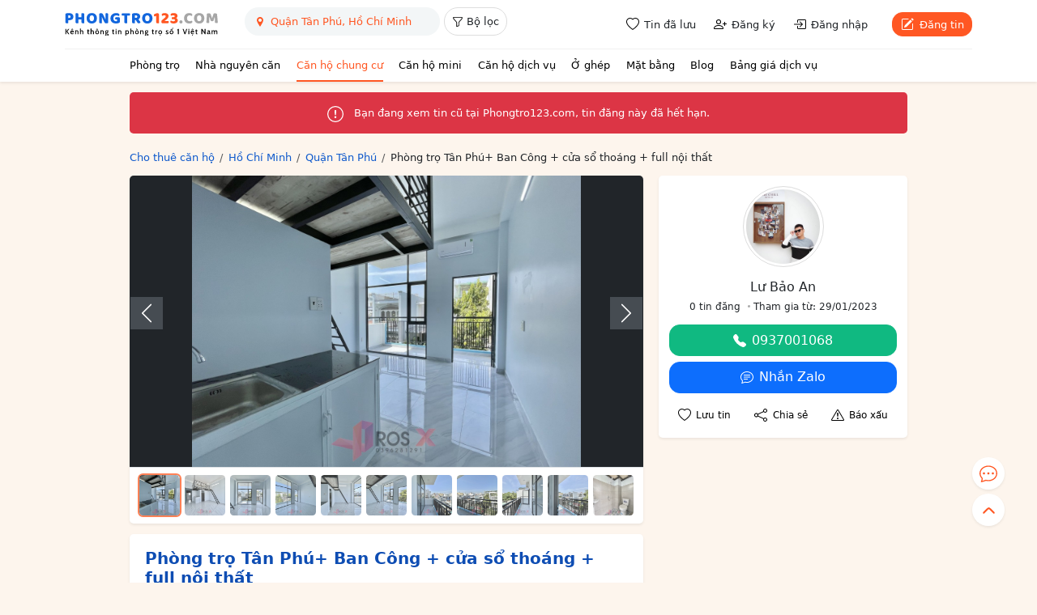

--- FILE ---
content_type: text/html; charset=utf-8
request_url: https://phongtro123.com/full-noi-that-bancol-dai-1m6-nha-moi-xay-pr616626.html
body_size: 17187
content:
<!DOCTYPE html><html lang="vi-VN" itemscope itemtype="http://schema.org/WebPage" class="user_active" ><head><meta http-equiv="content-language" content="vi"><meta http-equiv="Content-Type" content="text/html; charset=utf-8"><meta name="google-site-verification" content="tSsMrq71kipW3OwGk4GvTRrBIrXc2jGBgt0mCXLEkEA" /><meta name='dmca-site-verification' content='RXhoaFFjVksyeHEyQ0hOcUhETWY0UT090' /><meta name="viewport" content="width=device-width, initial-scale=1"><meta name="format-detection" content="telephone=no"><meta property="fb:app_id" content="1748349635396853" /><meta name="REVISIT-AFTER" content="1 DAYS" /><meta name="owner" content="PHONGTRO123.COM" /><meta name="generator" content="LBKCorp" /><meta name="copyright" content="©2026 PHONGTRO123.COM" /><meta name="placename" content="Việt Nam" /><meta name="author" content="" /><title>Phòng trọ Tân Phú+ Ban Công + cửa sổ thoáng + full nội thất - 616626 - Phongtro123.com</title><meta name="_token" content="zlpJNxzazjffoy4HPOQnzL4hG8dPcOGQd9QXzO8z"><link rel="shortcut icon" href="/images/favicon.ico" type="image/x-icon"><link rel="icon" href="/images/favicon.ico" type="image/x-icon"><link rel="stylesheet" href="/css/desktop.frontend.2024.min.css?v=20260120"><link rel="stylesheet" href="/css/3rd/sweetalert2.min.css"><script async src="https://www.googletagmanager.com/gtag/js?id=UA-60724554-1"></script><script>window.dataLayer = window.dataLayer || [];function gtag(){dataLayer.push(arguments);}gtag('js', new Date());gtag('config', 'UA-60724554-1');</script><script type="application/ld+json"> {"@context":"http://schema.org","@type":"WebPage","@id":"https://phongtro123.com/full-noi-that-bancol-dai-1m6-nha-moi-xay-pr616626.html#webpage","url":"https://phongtro123.com/full-noi-that-bancol-dai-1m6-nha-moi-xay-pr616626.html","name":"Phòng trọ Tân Phú+ Ban Công + cửa sổ thoáng + full nội thất - 616626","description":"+ Địa chỉ: Gò Dầu, Quận Tân Phú + Full nội thất: Máy Lạnh, Tủ lạnh, Tủ bếp - Kệ bếp, Hệ tủ quần áo cầu… - 616626","image":"https://pt123.cdn.static123.com/images/thumbs/900x600/fit/2023/02/19/3473b9aa0b91d1cf888044_1676740823.jpg","datePublished":"2023-02-18T22:52:14+07:00","dateModified":"2025-05-16T11:00:25+07:00","inLanguage":"vi","breadcrumb":{"@type":"BreadcrumbList","itemListElement":[{"@type":"ListItem","position":1,"name":"Cho thuê căn hộ","item":"/cho-thue-can-ho"},{"@type":"ListItem","position":2,"name":"Cho thuê căn hộ Hồ Chí Minh","item":"/cho-thue-can-ho-chung-cu-ho-chi-minh"},{"@type":"ListItem","position":3,"name":"Cho thuê căn hộ Quận Tân Phú, Hồ Chí Minh","item":"/cho-thue-can-ho-chung-cu-quan-tan-phu-ho-chi-minh"},{"@type":"ListItem","position":4,"name":"Phòng trọ Tân Phú+ Ban Công + cửa sổ thoáng + full nội thất"}]},"author":{"@type":"Person","name":"Lư Bảo An"}} </script><link rel="canonical" href="https://phongtro123.com/full-noi-that-bancol-dai-1m6-nha-moi-xay-pr616626.html"/><meta name="description" content="+ Địa chỉ: Gò Dầu, Quận Tân Phú + Full nội thất: Máy Lạnh, Tủ lạnh, Tủ bếp - Kệ bếp, Hệ tủ quần áo cầu… - 616626" /><meta prefix="og: http://ogp.me/ns#" property="og:type" content="blog" /><meta prefix="og: http://ogp.me/ns#" property="og:title" content="Phòng trọ Tân Phú+ Ban Công + cửa sổ thoáng + full nội thất - 616626" /><meta prefix="og: http://ogp.me/ns#" property="og:description" content="+ Địa chỉ: Gò Dầu, Quận Tân Phú + Full nội thất: Máy Lạnh, Tủ lạnh, Tủ bếp - Kệ bếp, Hệ tủ quần áo cầu… - 616626" /><meta property="og:image" content="https://pt123.cdn.static123.com/images/thumbs/900x600/fit/2023/02/19/3473b9aa0b91d1cf888044_1676740823.jpg" /><meta property="og:image" content="https://pt123.cdn.static123.com/images/thumbs/900x600/fit/2023/02/19/641b55d4e7ef3db164fe35_1676740821.jpg" /><meta property="og:image" content="https://pt123.cdn.static123.com/images/thumbs/900x600/fit/2023/02/19/efc2e10353388966d02937_1676740826.jpg" /><meta property="og:image" content="https://pt123.cdn.static123.com/images/thumbs/900x600/fit/2023/02/19/745dfa8448bf92e1cbae43_1676740821.jpg" /><meta property="og:image" content="https://pt123.cdn.static123.com/images/thumbs/900x600/fit/2023/02/19/a71749cdfbf621a878e742_1676740825.jpg" /><meta property="og:image" content="https://pt123.cdn.static123.com/images/thumbs/900x600/fit/2023/02/19/e77368b7da8c00d2599d40_1676740825.jpg" /><meta property="og:image" content="https://pt123.cdn.static123.com/images/thumbs/900x600/fit/2023/02/19/44895d4eef75352b6c6438_1676740823.jpg" /><meta property="og:image" content="https://pt123.cdn.static123.com/images/thumbs/900x600/fit/2023/02/19/6df28a37380ce252bb1d39_1676740819.jpg" /><meta property="og:image" content="https://pt123.cdn.static123.com/images/thumbs/900x600/fit/2023/02/19/9f0a62c2d0f90aa753e834_1676740820.jpg" /><meta property="og:image" content="https://pt123.cdn.static123.com/images/thumbs/900x600/fit/2023/02/19/1e9a4d6fff54250a7c4532_1676740818.jpg" /><meta property="og:image" content="https://pt123.cdn.static123.com/images/thumbs/900x600/fit/2023/02/19/3d2ab7f305c8df9686d945_1676740818.jpg" /><meta prefix="og: http://ogp.me/ns#" property="og:url" content="https://phongtro123.com/full-noi-that-bancol-dai-1m6-nha-moi-xay-pr616626.html" /><meta prefix="og: http://ogp.me/ns#" property="og:site_name" content="Cho thuê phòng trọ nhà trọ, tìm phòng trọ" /><script type="text/javascript">base_url = "https://phongtro123.com";base_api_url = "https://phongtro123.com/api";register_url = "https://phongtro123.com/dang-ky-tai-khoan";login_url = "https://phongtro123.com/dang-nhap-tai-khoan";logout_url = "https://phongtro123.com/thoat";user_payment_addfund_url = 'https://phongtro123.com/nap-tien-vao-tai-khoan';page_tindaluu_url = 'https://phongtro123.com/tin-da-luu';page_edit_profile_url = 'https://phongtro123.com/thong-tin-ca-nhan';page_history_transaction_url = 'https://phongtro123.com/lich-su-giao-dich';page_my_post_url = 'https://phongtro123.com/quan-ly-tin-dang';page_add_post_url = 'https://phongtro123.com/dang-tin';window.Laravel = {"csrfToken":"zlpJNxzazjffoy4HPOQnzL4hG8dPcOGQd9QXzO8z","base_url":"https:\/\/phongtro123.com"};</script></head><body class="post post-616626 tin_het_han mac-os single_post_new " data-type="post" data-id="616626"><div id="webpage"><header class="bg-white text-body shadow-sm sticky-top z-1021"><div class="container-xl"><div class="d-flex justify-content-between border-bottom" style="--bs-border-color: #f1f1f1;"><div class="d-flex"><a href="https://phongtro123.com"><img class="object-fit-contain" style="width: 190px; height: 60px;" src="/images/logo-phongtro.svg" alt="Kênh thông tin cho thuê phòng trọ số 1 Việt Nam" title="Phongtro123.com"></a><div class="d-none d-md-flex ms-4"><div class="filter__bar pb-2"><search-box id="searchbox_wrap" data-post-type="ban" data-provinces="[{&quot;id&quot;:90,&quot;term_id&quot;:90,&quot;name&quot;:&quot;H\u1ed3 Ch\u00ed Minh&quot;,&quot;location&quot;:null},{&quot;id&quot;:41,&quot;term_id&quot;:41,&quot;name&quot;:&quot;H\u00e0 N\u1ed9i&quot;,&quot;location&quot;:null},{&quot;id&quot;:72,&quot;term_id&quot;:72,&quot;name&quot;:&quot;\u0110\u00e0 N\u1eb5ng&quot;,&quot;location&quot;:null},{&quot;id&quot;:87,&quot;term_id&quot;:87,&quot;name&quot;:&quot;B\u00ecnh D\u01b0\u01a1ng&quot;,&quot;location&quot;:null},{&quot;id&quot;:88,&quot;term_id&quot;:88,&quot;name&quot;:&quot;\u0110\u1ed3ng Nai&quot;,&quot;location&quot;:null},{&quot;id&quot;:89,&quot;term_id&quot;:89,&quot;name&quot;:&quot;B\u00e0 R\u1ecba - V\u0169ng T\u00e0u&quot;,&quot;location&quot;:null},{&quot;id&quot;:99,&quot;term_id&quot;:99,&quot;name&quot;:&quot;C\u1ea7n Th\u01a1&quot;,&quot;location&quot;:null},{&quot;id&quot;:77,&quot;term_id&quot;:77,&quot;name&quot;:&quot;Kh\u00e1nh H\u00f2a&quot;,&quot;location&quot;:null},{&quot;id&quot;:60,&quot;term_id&quot;:60,&quot;name&quot;:&quot;H\u1ea3i Ph\u00f2ng&quot;,&quot;location&quot;:null},{&quot;id&quot;:97,&quot;term_id&quot;:97,&quot;name&quot;:&quot;An Giang&quot;,&quot;location&quot;:null},{&quot;id&quot;:55,&quot;term_id&quot;:55,&quot;name&quot;:&quot;B\u1eafc Giang&quot;,&quot;location&quot;:null},{&quot;id&quot;:44,&quot;term_id&quot;:44,&quot;name&quot;:&quot;B\u1eafc K\u1ea1n&quot;,&quot;location&quot;:null},{&quot;id&quot;:102,&quot;term_id&quot;:102,&quot;name&quot;:&quot;B\u1ea1c Li\u00eau&quot;,&quot;location&quot;:null},{&quot;id&quot;:58,&quot;term_id&quot;:58,&quot;name&quot;:&quot;B\u1eafc Ninh&quot;,&quot;location&quot;:null},{&quot;id&quot;:93,&quot;term_id&quot;:93,&quot;name&quot;:&quot;B\u1ebfn Tre&quot;,&quot;location&quot;:null},{&quot;id&quot;:85,&quot;term_id&quot;:85,&quot;name&quot;:&quot;B\u00ecnh Ph\u01b0\u1edbc&quot;,&quot;location&quot;:null},{&quot;id&quot;:79,&quot;term_id&quot;:79,&quot;name&quot;:&quot;B\u00ecnh Thu\u1eadn&quot;,&quot;location&quot;:null},{&quot;id&quot;:75,&quot;term_id&quot;:75,&quot;name&quot;:&quot;B\u00ecnh \u0110\u1ecbnh&quot;,&quot;location&quot;:null},{&quot;id&quot;:103,&quot;term_id&quot;:103,&quot;name&quot;:&quot;C\u00e0 Mau&quot;,&quot;location&quot;:null},{&quot;id&quot;:43,&quot;term_id&quot;:43,&quot;name&quot;:&quot;Cao B\u1eb1ng&quot;,&quot;location&quot;:null},{&quot;id&quot;:81,&quot;term_id&quot;:81,&quot;name&quot;:&quot;Gia Lai&quot;,&quot;location&quot;:null},{&quot;id&quot;:42,&quot;term_id&quot;:42,&quot;name&quot;:&quot;H\u00e0 Giang&quot;,&quot;location&quot;:null},{&quot;id&quot;:63,&quot;term_id&quot;:63,&quot;name&quot;:&quot;H\u00e0 Nam&quot;,&quot;location&quot;:null},{&quot;id&quot;:68,&quot;term_id&quot;:68,&quot;name&quot;:&quot;H\u00e0 T\u0129nh&quot;,&quot;location&quot;:null},{&quot;id&quot;:59,&quot;term_id&quot;:59,&quot;name&quot;:&quot;H\u1ea3i D\u01b0\u01a1ng&quot;,&quot;location&quot;:null},{&quot;id&quot;:100,&quot;term_id&quot;:100,&quot;name&quot;:&quot;H\u1eadu Giang&quot;,&quot;location&quot;:null},{&quot;id&quot;:51,&quot;term_id&quot;:51,&quot;name&quot;:&quot;H\u00f2a B\u00ecnh&quot;,&quot;location&quot;:null},{&quot;id&quot;:61,&quot;term_id&quot;:61,&quot;name&quot;:&quot;H\u01b0ng Y\u00ean&quot;,&quot;location&quot;:null},{&quot;id&quot;:98,&quot;term_id&quot;:98,&quot;name&quot;:&quot;Ki\u00ean Giang&quot;,&quot;location&quot;:null},{&quot;id&quot;:80,&quot;term_id&quot;:80,&quot;name&quot;:&quot;Kon Tum&quot;,&quot;location&quot;:null},{&quot;id&quot;:48,&quot;term_id&quot;:48,&quot;name&quot;:&quot;Lai Ch\u00e2u&quot;,&quot;location&quot;:null},{&quot;id&quot;:84,&quot;term_id&quot;:84,&quot;name&quot;:&quot;L\u00e2m \u0110\u1ed3ng&quot;,&quot;location&quot;:null},{&quot;id&quot;:53,&quot;term_id&quot;:53,&quot;name&quot;:&quot;L\u1ea1ng S\u01a1n&quot;,&quot;location&quot;:null},{&quot;id&quot;:46,&quot;term_id&quot;:46,&quot;name&quot;:&quot;L\u00e0o Cai&quot;,&quot;location&quot;:null},{&quot;id&quot;:91,&quot;term_id&quot;:91,&quot;name&quot;:&quot;Long An&quot;,&quot;location&quot;:null},{&quot;id&quot;:64,&quot;term_id&quot;:64,&quot;name&quot;:&quot;Nam \u0110\u1ecbnh&quot;,&quot;location&quot;:null},{&quot;id&quot;:67,&quot;term_id&quot;:67,&quot;name&quot;:&quot;Ngh\u1ec7 An&quot;,&quot;location&quot;:null},{&quot;id&quot;:65,&quot;term_id&quot;:65,&quot;name&quot;:&quot;Ninh B\u00ecnh&quot;,&quot;location&quot;:null},{&quot;id&quot;:78,&quot;term_id&quot;:78,&quot;name&quot;:&quot;Ninh Thu\u1eadn&quot;,&quot;location&quot;:null},{&quot;id&quot;:56,&quot;term_id&quot;:56,&quot;name&quot;:&quot;Ph\u00fa Th\u1ecd&quot;,&quot;location&quot;:null},{&quot;id&quot;:76,&quot;term_id&quot;:76,&quot;name&quot;:&quot;Ph\u00fa Y\u00ean&quot;,&quot;location&quot;:null},{&quot;id&quot;:69,&quot;term_id&quot;:69,&quot;name&quot;:&quot;Qu\u1ea3ng B\u00ecnh&quot;,&quot;location&quot;:null},{&quot;id&quot;:73,&quot;term_id&quot;:73,&quot;name&quot;:&quot;Qu\u1ea3ng Nam&quot;,&quot;location&quot;:null},{&quot;id&quot;:74,&quot;term_id&quot;:74,&quot;name&quot;:&quot;Qu\u1ea3ng Ng\u00e3i&quot;,&quot;location&quot;:null},{&quot;id&quot;:54,&quot;term_id&quot;:54,&quot;name&quot;:&quot;Qu\u1ea3ng Ninh&quot;,&quot;location&quot;:null},{&quot;id&quot;:70,&quot;term_id&quot;:70,&quot;name&quot;:&quot;Qu\u1ea3ng Tr\u1ecb&quot;,&quot;location&quot;:null},{&quot;id&quot;:101,&quot;term_id&quot;:101,&quot;name&quot;:&quot;S\u00f3c Tr\u0103ng&quot;,&quot;location&quot;:null},{&quot;id&quot;:49,&quot;term_id&quot;:49,&quot;name&quot;:&quot;S\u01a1n La&quot;,&quot;location&quot;:null},{&quot;id&quot;:86,&quot;term_id&quot;:86,&quot;name&quot;:&quot;T\u00e2y Ninh&quot;,&quot;location&quot;:null},{&quot;id&quot;:62,&quot;term_id&quot;:62,&quot;name&quot;:&quot;Th\u00e1i B\u00ecnh&quot;,&quot;location&quot;:null},{&quot;id&quot;:52,&quot;term_id&quot;:52,&quot;name&quot;:&quot;Th\u00e1i Nguy\u00ean&quot;,&quot;location&quot;:null},{&quot;id&quot;:66,&quot;term_id&quot;:66,&quot;name&quot;:&quot;Thanh H\u00f3a&quot;,&quot;location&quot;:null},{&quot;id&quot;:71,&quot;term_id&quot;:71,&quot;name&quot;:&quot;Th\u1eeba Thi\u00ean Hu\u1ebf&quot;,&quot;location&quot;:null},{&quot;id&quot;:92,&quot;term_id&quot;:92,&quot;name&quot;:&quot;Ti\u1ec1n Giang&quot;,&quot;location&quot;:null},{&quot;id&quot;:94,&quot;term_id&quot;:94,&quot;name&quot;:&quot;Tr\u00e0 Vinh&quot;,&quot;location&quot;:null},{&quot;id&quot;:45,&quot;term_id&quot;:45,&quot;name&quot;:&quot;Tuy\u00ean Quang&quot;,&quot;location&quot;:null},{&quot;id&quot;:95,&quot;term_id&quot;:95,&quot;name&quot;:&quot;V\u0129nh Long&quot;,&quot;location&quot;:null},{&quot;id&quot;:57,&quot;term_id&quot;:57,&quot;name&quot;:&quot;V\u0129nh Ph\u00fac&quot;,&quot;location&quot;:null},{&quot;id&quot;:50,&quot;term_id&quot;:50,&quot;name&quot;:&quot;Y\u00ean B\u00e1i&quot;,&quot;location&quot;:null},{&quot;id&quot;:82,&quot;term_id&quot;:82,&quot;name&quot;:&quot;\u0110\u1eafk L\u1eafk&quot;,&quot;location&quot;:null},{&quot;id&quot;:83,&quot;term_id&quot;:83,&quot;name&quot;:&quot;\u0110\u1eafk N\u00f4ng&quot;,&quot;location&quot;:null},{&quot;id&quot;:47,&quot;term_id&quot;:47,&quot;name&quot;:&quot;\u0110i\u1ec7n Bi\u00ean&quot;,&quot;location&quot;:null},{&quot;id&quot;:96,&quot;term_id&quot;:96,&quot;name&quot;:&quot;\u0110\u1ed3ng Th\u00e1p&quot;,&quot;location&quot;:null}]" data-districts="[{&quot;id&quot;:619,&quot;term_id&quot;:619,&quot;name&quot;:&quot;Qu\u1eadn 1&quot;,&quot;province_id&quot;:90,&quot;location&quot;:&quot;district&quot;},{&quot;id&quot;:628,&quot;term_id&quot;:628,&quot;name&quot;:&quot;Qu\u1eadn 2&quot;,&quot;province_id&quot;:90,&quot;location&quot;:&quot;district&quot;},{&quot;id&quot;:629,&quot;term_id&quot;:629,&quot;name&quot;:&quot;Qu\u1eadn 3&quot;,&quot;province_id&quot;:90,&quot;location&quot;:&quot;district&quot;},{&quot;id&quot;:632,&quot;term_id&quot;:632,&quot;name&quot;:&quot;Qu\u1eadn 4&quot;,&quot;province_id&quot;:90,&quot;location&quot;:&quot;district&quot;},{&quot;id&quot;:633,&quot;term_id&quot;:633,&quot;name&quot;:&quot;Qu\u1eadn 5&quot;,&quot;province_id&quot;:90,&quot;location&quot;:&quot;district&quot;},{&quot;id&quot;:634,&quot;term_id&quot;:634,&quot;name&quot;:&quot;Qu\u1eadn 6&quot;,&quot;province_id&quot;:90,&quot;location&quot;:&quot;district&quot;},{&quot;id&quot;:637,&quot;term_id&quot;:637,&quot;name&quot;:&quot;Qu\u1eadn 7&quot;,&quot;province_id&quot;:90,&quot;location&quot;:&quot;district&quot;},{&quot;id&quot;:635,&quot;term_id&quot;:635,&quot;name&quot;:&quot;Qu\u1eadn 8&quot;,&quot;province_id&quot;:90,&quot;location&quot;:&quot;district&quot;},{&quot;id&quot;:622,&quot;term_id&quot;:622,&quot;name&quot;:&quot;Qu\u1eadn 9&quot;,&quot;province_id&quot;:90,&quot;location&quot;:&quot;district&quot;},{&quot;id&quot;:630,&quot;term_id&quot;:630,&quot;name&quot;:&quot;Qu\u1eadn 10&quot;,&quot;province_id&quot;:90,&quot;location&quot;:&quot;district&quot;},{&quot;id&quot;:631,&quot;term_id&quot;:631,&quot;name&quot;:&quot;Qu\u1eadn 11&quot;,&quot;province_id&quot;:90,&quot;location&quot;:&quot;district&quot;},{&quot;id&quot;:620,&quot;term_id&quot;:620,&quot;name&quot;:&quot;Qu\u1eadn 12&quot;,&quot;province_id&quot;:90,&quot;location&quot;:&quot;district&quot;},{&quot;id&quot;:624,&quot;term_id&quot;:624,&quot;name&quot;:&quot;Qu\u1eadn B\u00ecnh Th\u1ea1nh&quot;,&quot;province_id&quot;:90,&quot;location&quot;:&quot;district&quot;},{&quot;id&quot;:636,&quot;term_id&quot;:636,&quot;name&quot;:&quot;Qu\u1eadn B\u00ecnh T\u00e2n&quot;,&quot;province_id&quot;:90,&quot;location&quot;:&quot;district&quot;},{&quot;id&quot;:623,&quot;term_id&quot;:623,&quot;name&quot;:&quot;Qu\u1eadn G\u00f2 V\u1ea5p&quot;,&quot;province_id&quot;:90,&quot;location&quot;:&quot;district&quot;},{&quot;id&quot;:627,&quot;term_id&quot;:627,&quot;name&quot;:&quot;Qu\u1eadn Ph\u00fa Nhu\u1eadn&quot;,&quot;province_id&quot;:90,&quot;location&quot;:&quot;district&quot;},{&quot;id&quot;:625,&quot;term_id&quot;:625,&quot;name&quot;:&quot;Qu\u1eadn T\u00e2n B\u00ecnh&quot;,&quot;province_id&quot;:90,&quot;location&quot;:&quot;district&quot;},{&quot;id&quot;:626,&quot;term_id&quot;:626,&quot;name&quot;:&quot;Qu\u1eadn T\u00e2n Ph\u00fa&quot;,&quot;province_id&quot;:90,&quot;location&quot;:&quot;district&quot;},{&quot;id&quot;:621,&quot;term_id&quot;:621,&quot;name&quot;:&quot;Th\u1ee7 \u0110\u1ee9c&quot;,&quot;province_id&quot;:90,&quot;location&quot;:&quot;district&quot;},{&quot;id&quot;:640,&quot;term_id&quot;:640,&quot;name&quot;:&quot;Huy\u1ec7n B\u00ecnh Ch\u00e1nh&quot;,&quot;province_id&quot;:90,&quot;location&quot;:&quot;district&quot;},{&quot;id&quot;:642,&quot;term_id&quot;:642,&quot;name&quot;:&quot;Huy\u1ec7n C\u1ea7n Gi\u1edd&quot;,&quot;province_id&quot;:90,&quot;location&quot;:&quot;district&quot;},{&quot;id&quot;:638,&quot;term_id&quot;:638,&quot;name&quot;:&quot;Huy\u1ec7n C\u1ee7 Chi&quot;,&quot;province_id&quot;:90,&quot;location&quot;:&quot;district&quot;},{&quot;id&quot;:639,&quot;term_id&quot;:639,&quot;name&quot;:&quot;Huy\u1ec7n H\u00f3c M\u00f4n&quot;,&quot;province_id&quot;:90,&quot;location&quot;:&quot;district&quot;},{&quot;id&quot;:641,&quot;term_id&quot;:641,&quot;name&quot;:&quot;Huy\u1ec7n Nh\u00e0 B\u00e8&quot;,&quot;province_id&quot;:90,&quot;location&quot;:&quot;district&quot;}]" data-wards="[]" data-hcm-districts="[{&quot;id&quot;:619,&quot;term_id&quot;:619,&quot;name&quot;:&quot;Qu\u1eadn 1&quot;,&quot;province_id&quot;:90,&quot;location&quot;:&quot;district&quot;},{&quot;id&quot;:628,&quot;term_id&quot;:628,&quot;name&quot;:&quot;Qu\u1eadn 2&quot;,&quot;province_id&quot;:90,&quot;location&quot;:&quot;district&quot;},{&quot;id&quot;:629,&quot;term_id&quot;:629,&quot;name&quot;:&quot;Qu\u1eadn 3&quot;,&quot;province_id&quot;:90,&quot;location&quot;:&quot;district&quot;},{&quot;id&quot;:632,&quot;term_id&quot;:632,&quot;name&quot;:&quot;Qu\u1eadn 4&quot;,&quot;province_id&quot;:90,&quot;location&quot;:&quot;district&quot;},{&quot;id&quot;:633,&quot;term_id&quot;:633,&quot;name&quot;:&quot;Qu\u1eadn 5&quot;,&quot;province_id&quot;:90,&quot;location&quot;:&quot;district&quot;},{&quot;id&quot;:634,&quot;term_id&quot;:634,&quot;name&quot;:&quot;Qu\u1eadn 6&quot;,&quot;province_id&quot;:90,&quot;location&quot;:&quot;district&quot;},{&quot;id&quot;:637,&quot;term_id&quot;:637,&quot;name&quot;:&quot;Qu\u1eadn 7&quot;,&quot;province_id&quot;:90,&quot;location&quot;:&quot;district&quot;},{&quot;id&quot;:635,&quot;term_id&quot;:635,&quot;name&quot;:&quot;Qu\u1eadn 8&quot;,&quot;province_id&quot;:90,&quot;location&quot;:&quot;district&quot;},{&quot;id&quot;:622,&quot;term_id&quot;:622,&quot;name&quot;:&quot;Qu\u1eadn 9&quot;,&quot;province_id&quot;:90,&quot;location&quot;:&quot;district&quot;},{&quot;id&quot;:630,&quot;term_id&quot;:630,&quot;name&quot;:&quot;Qu\u1eadn 10&quot;,&quot;province_id&quot;:90,&quot;location&quot;:&quot;district&quot;},{&quot;id&quot;:631,&quot;term_id&quot;:631,&quot;name&quot;:&quot;Qu\u1eadn 11&quot;,&quot;province_id&quot;:90,&quot;location&quot;:&quot;district&quot;},{&quot;id&quot;:620,&quot;term_id&quot;:620,&quot;name&quot;:&quot;Qu\u1eadn 12&quot;,&quot;province_id&quot;:90,&quot;location&quot;:&quot;district&quot;},{&quot;id&quot;:624,&quot;term_id&quot;:624,&quot;name&quot;:&quot;Qu\u1eadn B\u00ecnh Th\u1ea1nh&quot;,&quot;province_id&quot;:90,&quot;location&quot;:&quot;district&quot;},{&quot;id&quot;:636,&quot;term_id&quot;:636,&quot;name&quot;:&quot;Qu\u1eadn B\u00ecnh T\u00e2n&quot;,&quot;province_id&quot;:90,&quot;location&quot;:&quot;district&quot;},{&quot;id&quot;:623,&quot;term_id&quot;:623,&quot;name&quot;:&quot;Qu\u1eadn G\u00f2 V\u1ea5p&quot;,&quot;province_id&quot;:90,&quot;location&quot;:&quot;district&quot;},{&quot;id&quot;:627,&quot;term_id&quot;:627,&quot;name&quot;:&quot;Qu\u1eadn Ph\u00fa Nhu\u1eadn&quot;,&quot;province_id&quot;:90,&quot;location&quot;:&quot;district&quot;},{&quot;id&quot;:625,&quot;term_id&quot;:625,&quot;name&quot;:&quot;Qu\u1eadn T\u00e2n B\u00ecnh&quot;,&quot;province_id&quot;:90,&quot;location&quot;:&quot;district&quot;},{&quot;id&quot;:626,&quot;term_id&quot;:626,&quot;name&quot;:&quot;Qu\u1eadn T\u00e2n Ph\u00fa&quot;,&quot;province_id&quot;:90,&quot;location&quot;:&quot;district&quot;},{&quot;id&quot;:621,&quot;term_id&quot;:621,&quot;name&quot;:&quot;Th\u1ee7 \u0110\u1ee9c&quot;,&quot;province_id&quot;:90,&quot;location&quot;:&quot;district&quot;},{&quot;id&quot;:640,&quot;term_id&quot;:640,&quot;name&quot;:&quot;Huy\u1ec7n B\u00ecnh Ch\u00e1nh&quot;,&quot;province_id&quot;:90,&quot;location&quot;:&quot;district&quot;},{&quot;id&quot;:642,&quot;term_id&quot;:642,&quot;name&quot;:&quot;Huy\u1ec7n C\u1ea7n Gi\u1edd&quot;,&quot;province_id&quot;:90,&quot;location&quot;:&quot;district&quot;},{&quot;id&quot;:638,&quot;term_id&quot;:638,&quot;name&quot;:&quot;Huy\u1ec7n C\u1ee7 Chi&quot;,&quot;province_id&quot;:90,&quot;location&quot;:&quot;district&quot;},{&quot;id&quot;:639,&quot;term_id&quot;:639,&quot;name&quot;:&quot;Huy\u1ec7n H\u00f3c M\u00f4n&quot;,&quot;province_id&quot;:90,&quot;location&quot;:&quot;district&quot;},{&quot;id&quot;:641,&quot;term_id&quot;:641,&quot;name&quot;:&quot;Huy\u1ec7n Nh\u00e0 B\u00e8&quot;,&quot;province_id&quot;:90,&quot;location&quot;:&quot;district&quot;}]" data-hn-districts="[{&quot;id&quot;:105,&quot;term_id&quot;:105,&quot;name&quot;:&quot;Qu\u1eadn Ba \u0110\u00ecnh&quot;,&quot;province_id&quot;:41,&quot;location&quot;:&quot;district&quot;},{&quot;id&quot;:855,&quot;term_id&quot;:855,&quot;name&quot;:&quot;Qu\u1eadn B\u1eafc T\u1eeb Li\u00eam&quot;,&quot;province_id&quot;:41,&quot;location&quot;:&quot;district&quot;},{&quot;id&quot;:109,&quot;term_id&quot;:109,&quot;name&quot;:&quot;Qu\u1eadn C\u1ea7u Gi\u1ea5y&quot;,&quot;province_id&quot;:41,&quot;location&quot;:&quot;district&quot;},{&quot;id&quot;:120,&quot;term_id&quot;:120,&quot;name&quot;:&quot;Qu\u1eadn H\u00e0 \u0110\u00f4ng&quot;,&quot;province_id&quot;:41,&quot;location&quot;:&quot;district&quot;},{&quot;id&quot;:111,&quot;term_id&quot;:111,&quot;name&quot;:&quot;Qu\u1eadn Hai B\u00e0 Tr\u01b0ng&quot;,&quot;province_id&quot;:41,&quot;location&quot;:&quot;district&quot;},{&quot;id&quot;:106,&quot;term_id&quot;:106,&quot;name&quot;:&quot;Qu\u1eadn Ho\u00e0n Ki\u1ebfm&quot;,&quot;province_id&quot;:41,&quot;location&quot;:&quot;district&quot;},{&quot;id&quot;:112,&quot;term_id&quot;:112,&quot;name&quot;:&quot;Qu\u1eadn Ho\u00e0ng Mai&quot;,&quot;province_id&quot;:41,&quot;location&quot;:&quot;district&quot;},{&quot;id&quot;:108,&quot;term_id&quot;:108,&quot;name&quot;:&quot;Qu\u1eadn Long Bi\u00ean&quot;,&quot;province_id&quot;:41,&quot;location&quot;:&quot;district&quot;},{&quot;id&quot;:117,&quot;term_id&quot;:117,&quot;name&quot;:&quot;Qu\u1eadn Nam T\u1eeb Li\u00eam&quot;,&quot;province_id&quot;:41,&quot;location&quot;:&quot;district&quot;},{&quot;id&quot;:107,&quot;term_id&quot;:107,&quot;name&quot;:&quot;Qu\u1eadn T\u00e2y H\u1ed3&quot;,&quot;province_id&quot;:41,&quot;location&quot;:&quot;district&quot;},{&quot;id&quot;:113,&quot;term_id&quot;:113,&quot;name&quot;:&quot;Qu\u1eadn Thanh Xu\u00e2n&quot;,&quot;province_id&quot;:41,&quot;location&quot;:&quot;district&quot;},{&quot;id&quot;:110,&quot;term_id&quot;:110,&quot;name&quot;:&quot;Qu\u1eadn \u0110\u1ed1ng \u0110a&quot;,&quot;province_id&quot;:41,&quot;location&quot;:&quot;district&quot;},{&quot;id&quot;:122,&quot;term_id&quot;:122,&quot;name&quot;:&quot;Huy\u1ec7n Ba V\u00ec&quot;,&quot;province_id&quot;:41,&quot;location&quot;:&quot;district&quot;},{&quot;id&quot;:128,&quot;term_id&quot;:128,&quot;name&quot;:&quot;Huy\u1ec7n Ch\u01b0\u01a1ng M\u1ef9&quot;,&quot;province_id&quot;:41,&quot;location&quot;:&quot;district&quot;},{&quot;id&quot;:116,&quot;term_id&quot;:116,&quot;name&quot;:&quot;Huy\u1ec7n Gia L\u00e2m&quot;,&quot;province_id&quot;:41,&quot;location&quot;:&quot;district&quot;},{&quot;id&quot;:125,&quot;term_id&quot;:125,&quot;name&quot;:&quot;Huy\u1ec7n Ho\u00e0i \u0110\u1ee9c&quot;,&quot;province_id&quot;:41,&quot;location&quot;:&quot;district&quot;},{&quot;id&quot;:119,&quot;term_id&quot;:119,&quot;name&quot;:&quot;Huy\u1ec7n M\u00ea Linh&quot;,&quot;province_id&quot;:41,&quot;location&quot;:&quot;district&quot;},{&quot;id&quot;:133,&quot;term_id&quot;:133,&quot;name&quot;:&quot;Huy\u1ec7n M\u1ef9 \u0110\u1ee9c&quot;,&quot;province_id&quot;:41,&quot;location&quot;:&quot;district&quot;},{&quot;id&quot;:131,&quot;term_id&quot;:131,&quot;name&quot;:&quot;Huy\u1ec7n Ph\u00fa Xuy\u00ean&quot;,&quot;province_id&quot;:41,&quot;location&quot;:&quot;district&quot;},{&quot;id&quot;:123,&quot;term_id&quot;:123,&quot;name&quot;:&quot;Huy\u1ec7n Ph\u00fac Th\u1ecd&quot;,&quot;province_id&quot;:41,&quot;location&quot;:&quot;district&quot;},{&quot;id&quot;:126,&quot;term_id&quot;:126,&quot;name&quot;:&quot;Huy\u1ec7n Qu\u1ed1c Oai&quot;,&quot;province_id&quot;:41,&quot;location&quot;:&quot;district&quot;},{&quot;id&quot;:114,&quot;term_id&quot;:114,&quot;name&quot;:&quot;Huy\u1ec7n S\u00f3c S\u01a1n&quot;,&quot;province_id&quot;:41,&quot;location&quot;:&quot;district&quot;},{&quot;id&quot;:127,&quot;term_id&quot;:127,&quot;name&quot;:&quot;Huy\u1ec7n Th\u1ea1ch Th\u1ea5t&quot;,&quot;province_id&quot;:41,&quot;location&quot;:&quot;district&quot;},{&quot;id&quot;:129,&quot;term_id&quot;:129,&quot;name&quot;:&quot;Huy\u1ec7n Thanh Oai&quot;,&quot;province_id&quot;:41,&quot;location&quot;:&quot;district&quot;},{&quot;id&quot;:118,&quot;term_id&quot;:118,&quot;name&quot;:&quot;Huy\u1ec7n Thanh Tr\u00ec&quot;,&quot;province_id&quot;:41,&quot;location&quot;:&quot;district&quot;},{&quot;id&quot;:130,&quot;term_id&quot;:130,&quot;name&quot;:&quot;Huy\u1ec7n Th\u01b0\u1eddng T\u00edn&quot;,&quot;province_id&quot;:41,&quot;location&quot;:&quot;district&quot;},{&quot;id&quot;:132,&quot;term_id&quot;:132,&quot;name&quot;:&quot;Huy\u1ec7n \u1ee8ng H\u00f2a&quot;,&quot;province_id&quot;:41,&quot;location&quot;:&quot;district&quot;},{&quot;id&quot;:124,&quot;term_id&quot;:124,&quot;name&quot;:&quot;Huy\u1ec7n \u0110an Ph\u01b0\u1ee3ng&quot;,&quot;province_id&quot;:41,&quot;location&quot;:&quot;district&quot;},{&quot;id&quot;:115,&quot;term_id&quot;:115,&quot;name&quot;:&quot;Huy\u1ec7n \u0110\u00f4ng Anh&quot;,&quot;province_id&quot;:41,&quot;location&quot;:&quot;district&quot;},{&quot;id&quot;:121,&quot;term_id&quot;:121,&quot;name&quot;:&quot;Th\u1ecb X\u00e3 S\u01a1n T\u00e2y&quot;,&quot;province_id&quot;:41,&quot;location&quot;:&quot;district&quot;}]" data-province-current="90" data-district-current="626" data-ward-current="310" data-estate-current="3" data-estates="[{&quot;id&quot;:1,&quot;title&quot;:&quot;Ph\u00f2ng tr\u1ecd, nh\u00e0 tr\u1ecd&quot;,&quot;url&quot;:&quot;\/cho-thue-phong-tro&quot;},{&quot;id&quot;:2,&quot;title&quot;:&quot;Nh\u00e0 thu\u00ea nguy\u00ean c\u0103n&quot;,&quot;url&quot;:&quot;\/nha-cho-thue&quot;},{&quot;id&quot;:3,&quot;title&quot;:&quot;Cho thu\u00ea c\u0103n h\u1ed9&quot;,&quot;url&quot;:&quot;\/cho-thue-can-ho&quot;},{&quot;id&quot;:6,&quot;title&quot;:&quot;Cho thu\u00ea c\u0103n h\u1ed9 mini&quot;,&quot;url&quot;:&quot;\/cho-thue-can-ho-chung-cu-mini&quot;},{&quot;id&quot;:7,&quot;title&quot;:&quot;Cho thu\u00ea c\u0103n h\u1ed9 d\u1ecbch v\u1ee5&quot;,&quot;url&quot;:&quot;\/cho-thue-can-ho-dich-vu&quot;},{&quot;id&quot;:4,&quot;title&quot;:&quot;T\u00ecm ng\u01b0\u1eddi \u1edf gh\u00e9p&quot;,&quot;url&quot;:&quot;\/tim-nguoi-o-ghep&quot;},{&quot;id&quot;:5,&quot;title&quot;:&quot;Cho thu\u00ea m\u1eb7t b\u1eb1ng&quot;,&quot;url&quot;:&quot;\/cho-thue-mat-bang&quot;}]" data-from-page=""></search-box></div></div></div><div class="d-flex"><div class="d-flex js-reload-html-header"><a class="btn btn-white d-none d-lg-flex align-items-center text-body rounded-4" type="button" rel="nofollow" href="https://phongtro123.com/tin-da-luu.html"><i class="icon heart size-16 me-2"></i>Tin đã lưu</a><a class="btn btn-white d-none d-lg-flex align-items-center text-body rounded-4" type="button" rel="nofollow" href="https://phongtro123.com/dang-ky-tai-khoan"><i class="icon register size-16 me-2"></i>Đăng ký</a><a class="btn btn-white d-none d-lg-flex align-items-center text-body rounded-4" type="button" rel="nofollow" href="https://phongtro123.com/dang-nhap-tai-khoan"><i class="icon login size-16 me-2"></i>Đăng nhập</a><a class="btn btn-orange rounded-4 d-none d-lg-flex align-items-center justify-content-center ms-4" type="button" rel="nofollow" href="https://phongtro123.com/quan-ly/dang-tin-moi.html"><i class="icon posting white me-2"></i>Đăng tin</a><div class="offcanvas offcanvas-end" tabindex="-1" id="offcanvasUserMenu" aria-labelledby="offcanvasUserMenuLabel"><div class="offcanvas-header shadow-sm align-items-start p-2 px-4"><a id="pt123__logo" class="ms-0" href="https://phongtro123.com">Phongtro123.com</a><button type="button" class="btn-close mt-1" data-bs-dismiss="offcanvas" aria-label="Close"></button></div><div class="offcanvas-body p-5"><p>Xin chào, <span class="d-block fs-3">Khách truy cập</span></p><p>Bạn cần đăng ký hoặc đăng nhập để tiếp tục</p><div class="d-flex"><a rel="nofollow" class="btn btn-lg fs-6 w-100 btn-outline-dark bg-white text-body d-flex rounded-pill justify-content-center me-2" href="https://phongtro123.com/dang-nhap-tai-khoan"><i class="icon login me-2"></i>Đăng nhập</a><a rel="nofollow" class="btn btn-lg fs-6 w-100 btn-outline-dark bg-white text-body d-flex rounded-pill justify-content-center ms-2" href="https://phongtro123.com/dang-ky-tai-khoan"><i class="icon register me-2"></i>Đăng ký</a></div><img src="/images/login-rafiki-red.svg"></div></div><div class="offcanvas offcanvas-end" tabindex="-1" id="offcanvasRight" aria-labelledby="offcanvasRightLabel"><div class="offcanvas-header shadow-sm align-items-start p-2 px-4"><a id="pt123__logo" class="ms-0" href="https://phongtro123.com">Phongtro123.com</a><button type="button" class="btn-close mt-1" data-bs-dismiss="offcanvas" aria-label="Close"></button></div><div class="offcanvas-body bg-secondary p-4" style="--bs-bg-opacity: 0.065;"><div class="row gx-2 mb-4"><div class="col-6"><a rel="nofollow" class="btn btn-lg fs-6 btn-outline-dark bg-white text-body rounded-pill w-100 d-flex justify-content-center" href="https://phongtro123.com/dang-nhap-tai-khoan"><i class="icon login me-2"></i>Đăng nhập</a></div><div class="col-6"><a rel="nofollow" class="btn btn-lg fs-6 btn-outline-dark bg-white text-body rounded-pill w-100 d-flex justify-content-center" href="https://phongtro123.com/dang-ky-tai-khoan"><i class="icon register me-2"></i>Đăng ký</a></div><div class="col-12 mt-2"><a rel="nofollow" class="btn btn-lg fs-6 btn-red rounded-pill w-100 d-flex justify-content-center" href="https://phongtro123.com/quan-ly/dang-tin-moi.html"><i class="icon posting white me-2"></i>Đăng tin mới</a></div></div><div class="bg-white p-4 mb-3 rounded"><ul><li><a class="d-flex justify-content-between text-body fs-5-5 pb-25 pt-25 border-bottom" href="/tin-da-luu.html" title="Tin đã lưu"><div class="d-flex"><i class="icon heart size-20 me-3"></i> Tin đã lưu</div><i class="icon arrow-right orange size-20"></i></a></li><li><a class="d-flex justify-content-between text-body fs-5-5 pb-25 pt-25 border-bottom" href="https://phongtro123.com" title="Cho thuê phòng trọ"><div class="d-flex"><i class="icon houses size-20 me-3"></i> Cho thuê phòng trọ</div><i class="icon arrow-right orange size-20"></i></a></li><li><a class="d-flex justify-content-between text-body fs-5-5 pb-25 pt-25 border-bottom" href="/nha-cho-thue" title="Cho thuê nhà"><div class="d-flex"><i class="icon house-door size-20 me-3"></i> Cho thuê nhà nguyên căn</div><i class="icon arrow-right orange size-20"></i></a></li><li><a class="d-flex justify-content-between text-body fs-5-5 pb-25 pt-25 border-bottom" href="/cho-thue-can-ho" title="Cho thuê căn hộ"><div class="d-flex"><i class="icon building size-20 me-3"></i> Cho thuê căn hộ</div><i class="icon arrow-right orange size-20"></i></a></li><li><a class="d-flex justify-content-between text-body fs-5-5 pb-25 pt-25 border-bottom" href="/tim-nguoi-o-ghep" title="Tìm người ở ghép"><div class="d-flex"><i class="icon people size-20 me-3"></i> Tìm người ở ghép</div><i class="icon arrow-right orange size-20"></i></a></li><li><a class="d-flex justify-content-between text-body fs-5-5 pb-25 pt-25 border-bottom" href="/cho-thue-mat-bang" title="Cho thuê mặt bằng"><div class="d-flex"><i class="icon shop-window size-20 me-3"></i> Cho thuê mặt bằng</div><i class="icon arrow-right orange size-20"></i></a></li><li><a class="d-flex justify-content-between text-body fs-5-5 pb-25 pt-25 border-bottom" href="/blog.html" title="Blog"><div class="d-flex"><i class="icon newspaper size-20 me-3"></i> Blog</div><i class="icon arrow-right orange size-20"></i></a></li><li><a class="d-flex justify-content-between text-body fs-5-5 pb-25 pt-25" href="/bang-gia-dich-vu" title="Bảng giá dịch vụ"><div class="d-flex"><i class="icon tags size-20 me-3"></i> Bảng giá dịch vụ</div><i class="icon arrow-right orange size-20"></i></a></li></ul></div></div></div></div><div class="d-flex d-lg-none p-2 pe-0 ms-4 text-nowrap text-body cursor-pointer" data-bs-toggle="offcanvas" data-bs-target="#offcanvasRight" aria-controls="offcanvasRight"><i class="icon list size-25 me-2"></i><span>Danh mục</span></div></div></div></div><div class="container d-none d-lg-block"><nav class="pt123__nav"><ul class="d-flex h-100"><li class="h-100 me-4"><a class="fs-6 d-flex h-100 border-bottom border-2 border-white text-link-body" title="Cho thuê phòng trọ" href="https://phongtro123.com">Phòng trọ</a></li><li class="h-100 me-4"><a class="fs-6 d-flex h-100 border-bottom border-2 border-white text-link-body" title="Cho thuê nhà nguyên căn" href="/nha-cho-thue">Nhà nguyên căn</a></li><li class="h-100 me-4"><a class="fs-6 d-flex h-100 border-bottom border-2 border-orange text-orange" title="Cho thuê căn hộ chung cư"href="/cho-thue-can-ho">Căn hộ chung cư</a></li><li class="h-100 me-4"><a class="fs-6 d-flex h-100 border-bottom border-2 border-white text-link-body" title="Cho thuê căn hộ mini"href="/cho-thue-can-ho-mini">Căn hộ mini</a></li><li class="h-100 me-4"><a class="fs-6 d-flex h-100 border-bottom border-2 border-white text-link-body" title="Cho thuê căn hộ dịch vụ"href="/cho-thue-can-ho-dich-vu">Căn hộ dịch vụ</a></li><li class="h-100 me-4"><a class="fs-6 d-flex h-100 border-bottom border-2 border-white text-link-body" title="Tìm người ở ghép" href="/tim-nguoi-o-ghep">Ở ghép</a></li><li class="h-100 me-4"><a class="fs-6 d-flex h-100 border-bottom border-2 border-white text-link-body" title="Cho thuê mặt bằng" href="/cho-thue-mat-bang">Mặt bằng</a></li><li class="h-100 me-4"><a class="fs-6 d-flex h-100 border-bottom border-2 border-white text-link-body" title="Blog" href="/blog.html">Blog</a></li><li class="h-100"><a class="fs-6 d-flex h-100 border-bottom border-2 border-white text-link-body" title="Bảng giá dịch vụ" href="/bang-gia-dich-vu">Bảng giá dịch vụ</a></li></ul></nav></div></header><main><script type="application/ld+json"> {"@type":"Apartment","@context":"http://schema.org","@id":"https://phongtro123.com/full-noi-that-bancol-dai-1m6-nha-moi-xay-pr616626.html","name":"Phòng trọ Tân Phú+ Ban Công + cửa sổ thoáng + full nội thất","description":"+ Địa chỉ: Gò Dầu, Quận Tân Phú + Full nội thất: Máy Lạnh, Tủ lạnh, Tủ bếp - Kệ bếp, Hệ tủ quần áo cầu… - 616626","image":"https://pt123.cdn.static123.com/images/thumbs/900x600/fit/2023/02/19/3473b9aa0b91d1cf888044_1676740823.jpg","url":"https://phongtro123.com/full-noi-that-bancol-dai-1m6-nha-moi-xay-pr616626.html","floorSize":{"@type":"QuantitativeValue","@context":"http://schema.org","value":"30"},"address":{"@type":"PostalAddress","@context":"http://schema.org","streetAddress":"Đường Gò Dầu, Phường Tân Quý, Quận Tân Phú, Hồ Chí Minh","addressLocality":"Hồ Chí Minh","postalCode":"700000","addressCountry":{"@type":"Country","name":"VN"}},"telephone":"0937001068"}</script><div class="container"><div class="alert bg-danger text-white d-flex justify-content-center mt-3 mb-3"><i class="icon exclamation-circle white size-20 mt-1 me-3 flex-shrink-0"></i> Bạn đang xem tin cũ tại Phongtro123.com, tin đăng này đã hết hạn. </div></div><div class="container mt-4"><nav aria-label="breadcrumb"><ol class="breadcrumb"><li class="breadcrumb-item first "><a href="/cho-thue-can-ho" title="Cho thuê căn hộ"><span>Cho thuê căn hộ</span></a></li><li class="breadcrumb-item "><a href="/cho-thue-can-ho-chung-cu-ho-chi-minh" title="Cho thuê căn hộ Hồ Chí Minh"><span>Hồ Chí Minh</span></a></li><li class="breadcrumb-item "><a href="/cho-thue-can-ho-chung-cu-quan-tan-phu-ho-chi-minh" title="Cho thuê căn hộ Quận Tân Phú, Hồ Chí Minh"><span>Quận Tân Phú</span></a></li><li class="breadcrumb-item last"><span class="line-clamp-1">Phòng trọ Tân Phú+ Ban Công + cửa sổ thoáng + full nội thất</span></li></ol></nav><div class="row mt-3"><div class="col-md-9 col-lg-8"><div class="post__photos mb-3"><div id="carousel_Photos" class="carousel photos bg-white shadow-sm slide pointer-event rounded" data-bs-touch="true"><div class="carousel-inner bg-dark rounded-top"><div class="carousel-item active" data-bs-toggle="offcanvas" data-bs-target="#offcanvasPhotos" aria-controls="offcanvasPhotos"><img alt="Phòng trọ Tân Phú+ Ban Công + cửa sổ thoáng + full nội thất" src="https://pt123.cdn.static123.com/images/thumbs/900x600/fit/2023/02/19/3473b9aa0b91d1cf888044_1676740823.jpg"></div><div class="carousel-item " data-bs-toggle="offcanvas" data-bs-target="#offcanvasPhotos" aria-controls="offcanvasPhotos"><img loading=&quot;lazy&quot; alt="Phòng trọ Tân Phú+ Ban Công + cửa sổ thoáng + full nội thất" src="https://pt123.cdn.static123.com/images/thumbs/900x600/fit/2023/02/19/641b55d4e7ef3db164fe35_1676740821.jpg"></div><div class="carousel-item " data-bs-toggle="offcanvas" data-bs-target="#offcanvasPhotos" aria-controls="offcanvasPhotos"><img loading=&quot;lazy&quot; alt="Phòng trọ Tân Phú+ Ban Công + cửa sổ thoáng + full nội thất" src="https://pt123.cdn.static123.com/images/thumbs/900x600/fit/2023/02/19/efc2e10353388966d02937_1676740826.jpg"></div><div class="carousel-item " data-bs-toggle="offcanvas" data-bs-target="#offcanvasPhotos" aria-controls="offcanvasPhotos"><img loading=&quot;lazy&quot; alt="Phòng trọ Tân Phú+ Ban Công + cửa sổ thoáng + full nội thất" src="https://pt123.cdn.static123.com/images/thumbs/900x600/fit/2023/02/19/745dfa8448bf92e1cbae43_1676740821.jpg"></div><div class="carousel-item " data-bs-toggle="offcanvas" data-bs-target="#offcanvasPhotos" aria-controls="offcanvasPhotos"><img loading=&quot;lazy&quot; alt="Phòng trọ Tân Phú+ Ban Công + cửa sổ thoáng + full nội thất" src="https://pt123.cdn.static123.com/images/thumbs/900x600/fit/2023/02/19/a71749cdfbf621a878e742_1676740825.jpg"></div><div class="carousel-item " data-bs-toggle="offcanvas" data-bs-target="#offcanvasPhotos" aria-controls="offcanvasPhotos"><img loading=&quot;lazy&quot; alt="Phòng trọ Tân Phú+ Ban Công + cửa sổ thoáng + full nội thất" src="https://pt123.cdn.static123.com/images/thumbs/900x600/fit/2023/02/19/e77368b7da8c00d2599d40_1676740825.jpg"></div><div class="carousel-item " data-bs-toggle="offcanvas" data-bs-target="#offcanvasPhotos" aria-controls="offcanvasPhotos"><img loading=&quot;lazy&quot; alt="Phòng trọ Tân Phú+ Ban Công + cửa sổ thoáng + full nội thất" src="https://pt123.cdn.static123.com/images/thumbs/900x600/fit/2023/02/19/44895d4eef75352b6c6438_1676740823.jpg"></div><div class="carousel-item " data-bs-toggle="offcanvas" data-bs-target="#offcanvasPhotos" aria-controls="offcanvasPhotos"><img loading=&quot;lazy&quot; alt="Phòng trọ Tân Phú+ Ban Công + cửa sổ thoáng + full nội thất" src="https://pt123.cdn.static123.com/images/thumbs/900x600/fit/2023/02/19/6df28a37380ce252bb1d39_1676740819.jpg"></div><div class="carousel-item " data-bs-toggle="offcanvas" data-bs-target="#offcanvasPhotos" aria-controls="offcanvasPhotos"><img loading=&quot;lazy&quot; alt="Phòng trọ Tân Phú+ Ban Công + cửa sổ thoáng + full nội thất" src="https://pt123.cdn.static123.com/images/thumbs/900x600/fit/2023/02/19/9f0a62c2d0f90aa753e834_1676740820.jpg"></div><div class="carousel-item " data-bs-toggle="offcanvas" data-bs-target="#offcanvasPhotos" aria-controls="offcanvasPhotos"><img loading=&quot;lazy&quot; alt="Phòng trọ Tân Phú+ Ban Công + cửa sổ thoáng + full nội thất" src="https://pt123.cdn.static123.com/images/thumbs/900x600/fit/2023/02/19/1e9a4d6fff54250a7c4532_1676740818.jpg"></div><div class="carousel-item " data-bs-toggle="offcanvas" data-bs-target="#offcanvasPhotos" aria-controls="offcanvasPhotos"><img loading=&quot;lazy&quot; alt="Phòng trọ Tân Phú+ Ban Công + cửa sổ thoáng + full nội thất" src="https://pt123.cdn.static123.com/images/thumbs/900x600/fit/2023/02/19/3d2ab7f305c8df9686d945_1676740818.jpg"></div></div><div class="carousel-indicators position-relative d-none d-lg-flex flex-wrap p-2 m-0 border-top rounded-bottom"><button class="active" type="button" data-bs-target="#carousel_Photos" data-bs-slide-to="0" aria-current="true" aria-label="Slide 1"><img class="size-50" src="https://pt123.cdn.static123.com/images/thumbs/450x300/fit/2023/02/19/3473b9aa0b91d1cf888044_1676740823.jpg" alt="Đi đến slide 1"></button><button class="" type="button" data-bs-target="#carousel_Photos" data-bs-slide-to="1" aria-current="false" aria-label="Slide 2"><img class="size-50" src="https://pt123.cdn.static123.com/images/thumbs/450x300/fit/2023/02/19/641b55d4e7ef3db164fe35_1676740821.jpg" alt="Đi đến slide 2"></button><button class="" type="button" data-bs-target="#carousel_Photos" data-bs-slide-to="2" aria-current="false" aria-label="Slide 3"><img class="size-50" src="https://pt123.cdn.static123.com/images/thumbs/450x300/fit/2023/02/19/efc2e10353388966d02937_1676740826.jpg" alt="Đi đến slide 3"></button><button class="" type="button" data-bs-target="#carousel_Photos" data-bs-slide-to="3" aria-current="false" aria-label="Slide 4"><img class="size-50" src="https://pt123.cdn.static123.com/images/thumbs/450x300/fit/2023/02/19/745dfa8448bf92e1cbae43_1676740821.jpg" alt="Đi đến slide 4"></button><button class="" type="button" data-bs-target="#carousel_Photos" data-bs-slide-to="4" aria-current="false" aria-label="Slide 5"><img class="size-50" src="https://pt123.cdn.static123.com/images/thumbs/450x300/fit/2023/02/19/a71749cdfbf621a878e742_1676740825.jpg" alt="Đi đến slide 5"></button><button class="" type="button" data-bs-target="#carousel_Photos" data-bs-slide-to="5" aria-current="false" aria-label="Slide 6"><img class="size-50" src="https://pt123.cdn.static123.com/images/thumbs/450x300/fit/2023/02/19/e77368b7da8c00d2599d40_1676740825.jpg" alt="Đi đến slide 6"></button><button class="" type="button" data-bs-target="#carousel_Photos" data-bs-slide-to="6" aria-current="false" aria-label="Slide 7"><img class="size-50" src="https://pt123.cdn.static123.com/images/thumbs/450x300/fit/2023/02/19/44895d4eef75352b6c6438_1676740823.jpg" alt="Đi đến slide 7"></button><button class="" type="button" data-bs-target="#carousel_Photos" data-bs-slide-to="7" aria-current="false" aria-label="Slide 8"><img class="size-50" src="https://pt123.cdn.static123.com/images/thumbs/450x300/fit/2023/02/19/6df28a37380ce252bb1d39_1676740819.jpg" alt="Đi đến slide 8"></button><button class="" type="button" data-bs-target="#carousel_Photos" data-bs-slide-to="8" aria-current="false" aria-label="Slide 9"><img class="size-50" src="https://pt123.cdn.static123.com/images/thumbs/450x300/fit/2023/02/19/9f0a62c2d0f90aa753e834_1676740820.jpg" alt="Đi đến slide 9"></button><button class="" type="button" data-bs-target="#carousel_Photos" data-bs-slide-to="9" aria-current="false" aria-label="Slide 10"><img class="size-50" src="https://pt123.cdn.static123.com/images/thumbs/450x300/fit/2023/02/19/1e9a4d6fff54250a7c4532_1676740818.jpg" alt="Đi đến slide 10"></button><button class="" type="button" data-bs-target="#carousel_Photos" data-bs-slide-to="10" aria-current="false" aria-label="Slide 11"><img class="size-50" src="https://pt123.cdn.static123.com/images/thumbs/450x300/fit/2023/02/19/3d2ab7f305c8df9686d945_1676740818.jpg" alt="Đi đến slide 11"></button></div><button class="carousel-control-prev" type="button" data-bs-target="#carousel_Photos" data-bs-slide="prev"><span class="carousel-control-prev-icon" aria-hidden="true"></span><span class="visually-hidden">Slide trước</span></button><button class="carousel-control-next" type="button" data-bs-target="#carousel_Photos" data-bs-slide="next"><span class="carousel-control-next-icon" aria-hidden="true"></span><span class="visually-hidden">Slide tiếp theo</span></button></div><div class="bg-white shadow-sm rounded-bottom d-flex justify-content-between border-bottom d-lg-none"><button class="bg-white fs-9 w-100 border-0 p-25 " data-bs-toggle="offcanvas" data-bs-target="#offcanvasPhotos" aria-controls="offcanvasPhotos"><i class="icon camera d-block mb-1 mx-auto"></i><span>11 Ảnh</span></button><button class="bg-white fs-9 w-100 border-0 p-25 disabled opacity-25" data-bs-toggle="offcanvas" data-bs-target="#offcanvasVideo" aria-controls="offcanvasVideo"><i class="icon camera-video size-20 d-block lh-1 mx-auto"></i><span>Video</span></button><button class="bg-white fs-9 w-100 border-0 p-25" data-bs-toggle="offcanvas" data-bs-target="#offcanvasMap" aria-controls="offcanvasMap"><i class="icon map d-block mb-1 mx-auto"></i><span>Bản đồ</span></button><button class="bg-white fs-9 w-100 border-0 p-25" data-bs-toggle="offcanvas" data-bs-target="#offcanvasSharePost" aria-controls="offcanvasSharePost"><i class="icon share d-block mb-1 mx-auto"></i><span>Chia sẻ</span></button><button class="bg-white fs-9 w-100 border-0 p-25" data-bs-toggle="offcanvas" data-bs-target="#offcanvasReportPost" aria-controls="offcanvasReportPost"><i class="icon exclamation-triangle d-block mb-1 mx-auto"></i><span>Báo xấu</span></button></div></div><div class="bg-white shadow-sm rounded p-4 mb-3"><header class="border-bottom pb-4 mb-4" style="--bs-border-color: #f1f1f1;"><h1 class="fs-4 fw-semibold lh-sm mb-25" style="color:#0e4db3"> Phòng trọ Tân Phú+ Ban Công + cửa sổ thoáng + full nội thất </h1><div class="d-flex justify-content-between"><div class="d-flex"><span class="text-green fs-5 fw-bold">4.5 triệu/tháng</span><span class="dot mx-3"></span><span>30 m<sup>2</sup></span></div><div><time title="Thứ 2, 16:59 27/02/2023">Cập nhật: 2 năm trước</time></div></div><div class="mt-2"><table class="table table-borderless align-middle m-0"><tr><td class="ps-0 pb-1 text-nowrap"><div class="d-flex text-secondary"><i class="bi bi-dot fs-3 lh-1 text-blue-300"></i>Quận huyện:</div></td><td class="pb-1"><a class="text-decoration-underline text-link-500" href="https://phongtro123.com/cho-thue-can-ho-chung-cu-quan-tan-phu-ho-chi-minh" title="Cho thuê căn hộ Quận Tân Phú">Cho thuê căn hộ Quận Tân Phú</a></td></tr><tr><td class="ps-0 pb-1"><div class="d-flex text-secondary"><i class="bi bi-dot fs-3 lh-1 text-blue-300"></i>Tỉnh thành:</div></td><td class="pb-1"><div class="d-flex"><a class="text-decoration-underline text-link-500" title="Cho thuê căn hộ Hồ Chí Minh" href="/cho-thue-can-ho-chung-cu-ho-chi-minh">Hồ Chí Minh</a></div></td></tr><tr><td class="ps-0 pb-1"><div class="d-flex text-secondary"><i class="bi bi-dot fs-3 lh-1 text-blue-300"></i>Địa chỉ:</div></td><td class="pb-1"> Đường Gò Dầu, Phường Tân Quý, Quận Tân Phú, Hồ Chí Minh </td></tr><tr><td class="ps-0 pb-1 text-nowrap"><div class="d-flex text-secondary"><i class="bi bi-dot fs-3 lh-1 text-blue-300"></i>Mã tin:</div></td><td class="pb-1"> #616626 </td></tr><tr><td class="ps-0 pb-1 text-nowrap"><div class="d-flex text-secondary"><i class="bi bi-dot fs-3 lh-1 text-blue-300"></i>Ngày đăng:</div></td><td class="pb-1"><time title="Thứ 2, 16:59 27/02/2023">Thứ 2, 16:59 27/02/2023</time></td></tr><tr><td class="ps-0 pb-1 text-nowrap"><div class="d-flex text-secondary"><i class="bi bi-dot fs-3 lh-1 text-blue-300"></i>Ngày hết hạn:</div></td><td class="pb-1"><time title="Thứ 7, 16:59 04/03/2023">Thứ 7, 16:59 04/03/2023</time></td></tr></table></div></header><div class="border-bottom pb-3 mb-4" style="--bs-border-color: #f1f1f1;"><h2 class="fs-5 mb-3">Thông tin mô tả</h2><p>+ Địa chỉ: Gò Dầu, Quận Tân Phú</p><p>+ Full nội thất: Máy Lạnh, Tủ lạnh, Tủ bếp - Kệ bếp, Hệ tủ quần áo cầu thang gỗ, Máy giặt riêng, Nệm, drap......</p><p>+ "Bancol view thành phố - Cực đẹp"</p><p>+ Khóa cửa vân tay</p><p>+ Hẻm cụt an ninh bậc nhất khu vực</p><p>Liên hệ ngay để được hỗ trợ tìm phóng miễn phí và ưng ý nhất tại tất cả khu vực TP Hồ Chí Minh</p></div><div class="border-bottom pb-4 mb-4" style="--bs-border-color: #f1f1f1;"><h2 class="fs-5 mb-2">Vị trí & bản đồ</h2><p><i class="icon geo-alt size-12 mt-1"></i> Địa chỉ: Đường Gò Dầu, Phường Tân Quý, Quận Tân Phú, Hồ Chí Minh <span class="d-inline-block text-link ms-1 text-decoration-underline" type="button" data-bs-toggle="offcanvas" data-bs-target="#offcanvasMap" aria-controls="offcanvasMap">Xem bản đồ lớn</span></p><div class="bg-light" style="height:300px;"><iframe title="Vị trí cho thuê" width="100%" height="100%" frameborder="0" style="border:0" src="https://www.google.com/maps/embed/v1/place?q=Đường Gò Dầu, Phường Tân Quý, Quận Tân Phú, Hồ Chí Minh&amp;key=AIzaSyD6Coia3ssHYuRKJ2nDysWBdSlVlBCzKAw&amp;zoom=14" allowfullscreen=""></iframe></div></div><div class="mb-4"><h2 class="fs-5 mb-3">Thông tin liên hệ</h2><div class="d-flex"><img class="avatar size-100" src="https://pt123.cdn.static123.com/images/thumbs/450x300/fit/2023/02/01/300432590-2396269647180122-8003325410227539373-n_1675241741.jpg" alt="Lư Bảo An"><div class="ms-3"><div class="d-flex"><div class="fs-5 fw-medium me-2">Lư Bảo An</div><div class="d-flex fs-8 text-secondary js-author-online-status hidden" author_id="127174"><i class="bg-warning rounded-circle d-inline-block size-7 me-2"></i><span></span></div></div><div class="fs-8 mt-1">0 tin đăng <span class="dot"></span>Tham gia từ: 29/01/2023</div><div class="d-flex mt-3"><a class="btn btn-green text-white d-flex justify-content-center rounded-4" rel="nofollow" href="tel:0937001068"><i class="icon telephone-fill white me-2"></i> 0937001068</a><a class="btn btn-primary text-white d-flex justify-content-center ms-2 rounded-4" target="_blank" rel="nofollow" href="https://zalo.me/0937001068"><i class="icon chat-text white me-2"></i> Nhắn Zalo</a></div></div></div></div><div class="alert alert-warning mt-4 p-3"><ul class="fs-10"><li class="pb-2 fw-bold">Lưu ý:</li><li class="pb-2">Chỉ đặt khi cọc xác định được chủ nhà và có thỏa thuận biên nhận rõ ràng. Kiểm tra mọi điều khoản và yêu cầu liệt kê tất cả chi phí hàng tháng vào hợp đồng. <a rel="nofollow" target="_blank" class="text-link text-decoration-underline" href="/kinh-nghiem-c822.html">Xem thêm</a></li><li>Mọi thông tin liên quan đến tin đăng này chỉ mang tính chất tham khảo. Nếu bạn thấy rằng tin đăng này không đúng hoặc có dấu hiệu lừa đảo, <span class="text-link text-decoration-underline" type="button" data-bs-toggle="offcanvas" data-bs-target="#offcanvasReportPost" aria-controls="offcanvasReportPost">hãy phản ánh với chúng tôi.</span></li></ul></div></div></div><div class="col-md-9 col-lg-4"><div class="bg-white shadow-sm rounded p-3 mb-3 d-none d-lg-block"><div class="mb-3"><img class="avatar size-100 d-block p-1 m-auto" src="https://pt123.cdn.static123.com/images/thumbs/450x300/fit/2023/02/01/300432590-2396269647180122-8003325410227539373-n_1675241741.jpg" alt="Lư Bảo An"><div class="mt-3 text-center"><span class="fs-5 fw-medium">Lư Bảo An</span><div class="d-flex justify-content-center fs-9 js-author-online-status hidden" author_id="127174"><i class="bg-warning rounded-circle d-inline-block me-2 size-5"></i><span></span></div><div class="fs-7 mt-1">0 tin đăng <span class="dot"></span>Tham gia từ: 29/01/2023</div></div></div><div><a class="btn btn-green btn-lg text-white d-flex justify-content-center rounded-4" rel="nofollow" href="tel:0937001068"><i class="icon telephone-fill white me-2"></i> 0937001068</a><a class="btn btn-primary btn-lg text-white d-flex justify-content-center mt-2 rounded-4" target="_blank" rel="nofollow" href="https://zalo.me/0937001068"><i class="icon chat-text white me-2"></i> Nhắn Zalo</a></div><div class="d-flex justify-content-between mt-3"><button class="btn btn-white btn__save__lg fs-7 d-flex text-nowrap js-btn-save" data-post-id="616626" title="Tin đã lưu"><i class="icon heart me-2"></i><span>Lưu tin</span></button><button class="btn btn-white fs-7 text-nowrap d-flex" data-bs-toggle="offcanvas" data-bs-target="#offcanvasSharePost" aria-controls="offcanvasSharePost"><i class="icon share me-2"></i><span>Chia sẻ</span></button><button class="btn btn-white fs-7 text-nowrap d-flex" data-bs-toggle="offcanvas" data-bs-target="#offcanvasReportPost" aria-controls="offcanvasReportPost"><i class="icon exclamation-triangle me-2"></i><span>Báo xấu</span></button></div></div></div><div class="col-12"><div class="mt-5"><h2 class="fs-5 mb-2">Tìm kiếm theo từ khóa</h2><ul class="d-flex flex-wrap"><li><a class="btn btn-tag shadow-sm rounded-4 d-inline-flex text-start m-1" title="Cho thuê căn hộ Quận Tân Phú" href="/cho-thue-can-ho-chung-cu-quan-tan-phu-ho-chi-minh"><i class="icon search blue size-12 me-2 mt-1 flex-shrink-0"></i> Cho thuê căn hộ Quận Tân Phú </a></li><li><a class="btn btn-tag shadow-sm rounded-4 d-inline-flex text-start m-1" title="Cho thuê căn hộ Hồ Chí Minh" href="/cho-thue-can-ho-chung-cu-ho-chi-minh"><i class="icon search blue size-12 me-2 mt-1 flex-shrink-0"></i> Cho thuê căn hộ Hồ Chí Minh </a></li></ul></div></div><div class="col-md-9 col-lg-12 mt-5"><div class="d-flex justify-content-between mb-n1 position-relative z-0"><h2 class="bg-white shadow-sm p-3 px-4 m-0 rounded-top fs-5 fw-medium text-body">Tin đăng cùng khu vực</h2><div class="carousel-control d-flex"><button class="bg-white rounded opacity-100 carousel-control-prev position-relative size-30 me-2" type="button" data-bs-target="#carousel__related__Posts" data-bs-slide="prev"><i class="icon arrow-left red size-20"></i><span class="visually-hidden">Previous</span></button><button class="bg-white rounded opacity-100 carousel-control-next position-relative size-30" type="button" data-bs-target="#carousel__related__Posts" data-bs-slide="next"><i class="icon arrow-right orange size-20"></i><span class="visually-hidden">Next</span></button></div></div><div class="bg-white rounded shadow-sm p-3 position-relative z-1"><div id="carousel__related__Posts" class="carousel slide carousel-fade"><div class="carousel-inner"><div class="carousel-item active" style="transition: .3s cubic-bezier(0.4, 0, 1, 1);"><ul class="row gx-1"><li class="col-6 col-md-3"><div class="d-block w-100 h-100 p-2"><figure class="post__thumb grid"><a href="/cho-thue-c-c-phu-thanh-duong-nguyen-son-can-2p-ngu-gia-9-5tr-pr701324.html" title="Cho thuê C/c Phú Thạnh, đường Nguyễn Sơn căn 2p ngủ giá 9,5tr"><img loading="lazy" src="https://pt123.cdn.static123.com/images/thumbs/450x300/fit/2026/01/27/z7473287759029-4b8647c12f931e88258d10b290de530e_1769505610.jpg" alt="Cho thuê C/c Phú Thạnh, đường Nguyễn Sơn căn 2p ngủ giá 9,5tr" height="160" width="230"></a><div class="image__count"><i class="icon camera-fill white size-14 me-1"></i>4</div></figure><div class="p-25 px-0"><a class="fw-normal mb-2 line-clamp-2" style="color: #0e4db3" href="/cho-thue-c-c-phu-thanh-duong-nguyen-son-can-2p-ngu-gia-9-5tr-pr701324.html" title="Cho thuê C/c Phú Thạnh, đường Nguyễn Sơn căn 2p ngủ giá 9,5tr"> Cho thuê C/c Phú Thạnh, đường Nguyễn Sơn căn 2p ngủ giá 9,5tr </a><div class="mb-2 text-body text-truncate"><span class="text-green fw-semibold fs-6">9.5 triệu/tháng</span><span class="dot"></span><span class="fs-7">100 m<sup>2</sup></span></div><a class="text-body fs-7 line-clamp-1" href="https://phongtro123.com/cho-thue-can-ho-chung-cu-phu-thanh-apartment" title="Cho thuê căn hộ Phú Thạnh Apartment">Phú Thạnh Apartment</a><a class="text-body fs-7 line-clamp-1" href="https://phongtro123.com/cho-thue-can-ho-chung-cu-quan-tan-phu-ho-chi-minh" title="Cho thuê căn hộ Quận Tân Phú, Hồ Chí Minh"> Tân Phú, Hồ Chí Minh</a></div></div></li><li class="col-6 col-md-3"><div class="d-block w-100 h-100 p-2"><figure class="post__thumb grid"><a href="/chung-cu-idico-tan-phu-can-2p-ngu-2wc-gia-8-5tr-pr701222.html" title="Chung cư Idico Tân Phú: Căn 2p ngủ,2wc giá 8,5tr"><img loading="lazy" src="https://pt123.cdn.static123.com/images/thumbs/450x300/fit/2026/01/24/z7463557420971-6e0a31ce94354153fa53a69dbfc9ac0b_1769245217.jpg" alt="Chung cư Idico Tân Phú: Căn 2p ngủ,2wc giá 8,5tr" height="160" width="230"></a><div class="image__count"><i class="icon camera-fill white size-14 me-1"></i>6</div></figure><div class="p-25 px-0"><a class="fw-normal mb-2 line-clamp-2" style="color: #0e4db3" href="/chung-cu-idico-tan-phu-can-2p-ngu-2wc-gia-8-5tr-pr701222.html" title="Chung cư Idico Tân Phú: Căn 2p ngủ,2wc giá 8,5tr"> Chung cư Idico Tân Phú: Căn 2p ngủ,2wc giá 8,5tr </a><div class="mb-2 text-body text-truncate"><span class="text-green fw-semibold fs-6">8.5 triệu/tháng</span><span class="dot"></span><span class="fs-7">71 m<sup>2</sup></span></div><a class="text-body fs-7 line-clamp-1" href="https://phongtro123.com/cho-thue-can-ho-chung-cu-khu-can-ho-idico-tan-phu" title="Cho thuê căn hộ Khu Căn Hộ IDICO Tân Phú">Khu Căn Hộ IDICO Tân Phú</a><a class="text-body fs-7 line-clamp-1" href="https://phongtro123.com/cho-thue-can-ho-chung-cu-quan-tan-phu-ho-chi-minh" title="Cho thuê căn hộ Quận Tân Phú, Hồ Chí Minh"> Tân Phú, Hồ Chí Minh</a></div></div></li><li class="col-6 col-md-3"><div class="d-block w-100 h-100 p-2"><figure class="post__thumb grid"><a href="/chung-cu-phu-thanh-nguyen-thai-son-tp-95m2-2p-ngu-2wc-nha-moi-9tr-th-pr701065.html" title="Chung cư Phú Thạnh, Nguyễn Thái Sơn, TP: 95m2, 2p ngủ, 2wc, nhà mới, 9tr/th"><img loading="lazy" src="https://pt123.cdn.static123.com/images/thumbs/450x300/fit/2026/01/21/z7452384184494-2ab2a10d294ed8647783380c7cda4ab7_1768979275.jpg" alt="Chung cư Phú Thạnh, Nguyễn Thái Sơn, TP: 95m2, 2p ngủ, 2wc, nhà mới, 9tr/th" height="160" width="230"></a><div class="image__count"><i class="icon camera-fill white size-14 me-1"></i>7</div></figure><div class="p-25 px-0"><a class="fw-normal mb-2 line-clamp-2" style="color: #0e4db3" href="/chung-cu-phu-thanh-nguyen-thai-son-tp-95m2-2p-ngu-2wc-nha-moi-9tr-th-pr701065.html" title="Chung cư Phú Thạnh, Nguyễn Thái Sơn, TP: 95m2, 2p ngủ, 2wc, nhà mới, 9tr/th"> Chung cư Phú Thạnh, Nguyễn Thái Sơn, TP: 95m2, 2p ngủ, 2wc, nhà mới, 9tr/th </a><div class="mb-2 text-body text-truncate"><span class="text-green fw-semibold fs-6">9 triệu/tháng</span><span class="dot"></span><span class="fs-7">95 m<sup>2</sup></span></div><a class="text-body fs-7 line-clamp-1" href="https://phongtro123.com/cho-thue-can-ho-chung-cu-phu-thanh-apartment" title="Cho thuê căn hộ Phú Thạnh Apartment">Phú Thạnh Apartment</a><a class="text-body fs-7 line-clamp-1" href="https://phongtro123.com/cho-thue-can-ho-chung-cu-quan-tan-phu-ho-chi-minh" title="Cho thuê căn hộ Quận Tân Phú, Hồ Chí Minh"> Tân Phú, Hồ Chí Minh</a></div></div></li><li class="col-6 col-md-3"><div class="d-block w-100 h-100 p-2"><figure class="post__thumb grid"><a href="/chung-cu-idico-tan-phu-luy-ban-bich-75m2-nha-moi-2p-ngu-9tr-th-pr700930.html" title="Chung cư IDICO Tân Phú, Luỹ Bán Bích: 75m2, nhà mới, 2p ngủ, 9tr/th"><img loading="lazy" src="https://pt123.cdn.static123.com/images/thumbs/450x300/fit/2026/01/18/z7442459665175-3650de26349939db53a0c696bf1c6ac3_1768719347.jpg" alt="Chung cư IDICO Tân Phú, Luỹ Bán Bích: 75m2, nhà mới, 2p ngủ, 9tr/th" height="160" width="230"></a><div class="image__count"><i class="icon camera-fill white size-14 me-1"></i>7</div></figure><div class="p-25 px-0"><a class="fw-normal mb-2 line-clamp-2" style="color: #0e4db3" href="/chung-cu-idico-tan-phu-luy-ban-bich-75m2-nha-moi-2p-ngu-9tr-th-pr700930.html" title="Chung cư IDICO Tân Phú, Luỹ Bán Bích: 75m2, nhà mới, 2p ngủ, 9tr/th"> Chung cư IDICO Tân Phú, Luỹ Bán Bích: 75m2, nhà mới, 2p ngủ, 9tr/th </a><div class="mb-2 text-body text-truncate"><span class="text-green fw-semibold fs-6">9 triệu/tháng</span><span class="dot"></span><span class="fs-7">75 m<sup>2</sup></span></div><a class="text-body fs-7 line-clamp-1" href="https://phongtro123.com/cho-thue-can-ho-chung-cu-khu-can-ho-idico-tan-phu" title="Cho thuê căn hộ Khu Căn Hộ IDICO Tân Phú">Khu Căn Hộ IDICO Tân Phú</a><a class="text-body fs-7 line-clamp-1" href="https://phongtro123.com/cho-thue-can-ho-chung-cu-quan-tan-phu-ho-chi-minh" title="Cho thuê căn hộ Quận Tân Phú, Hồ Chí Minh"> Tân Phú, Hồ Chí Minh</a></div></div></li></ul></div><div class="carousel-item " style="transition: .3s cubic-bezier(0.4, 0, 1, 1);"><ul class="row gx-1"><li class="col-6 col-md-3"><div class="d-block w-100 h-100 p-2"><figure class="post__thumb grid"><a href="/chung-cu-topaz-garden-trinh-dinh-thao-tp-2p-ngu-nha-moi-ntcb-9tr-thang-pr700888.html" title="Chung cư Topaz Garden, Trịnh Đình Thảo, TP: 2p ngủ, nhà mới, NTCB, 9tr/tháng"><img loading="lazy" src="https://pt123.cdn.static123.com/images/thumbs/450x300/fit/2026/01/17/z7439378748436-545a5d44a2bb5215db8f7b9de959def3_1768634195.jpg" alt="Chung cư Topaz Garden, Trịnh Đình Thảo, TP: 2p ngủ, nhà mới, NTCB, 9tr/tháng" height="160" width="230"></a><div class="image__count"><i class="icon camera-fill white size-14 me-1"></i>6</div></figure><div class="p-25 px-0"><a class="fw-normal mb-2 line-clamp-2" style="color: #0e4db3" href="/chung-cu-topaz-garden-trinh-dinh-thao-tp-2p-ngu-nha-moi-ntcb-9tr-thang-pr700888.html" title="Chung cư Topaz Garden, Trịnh Đình Thảo, TP: 2p ngủ, nhà mới, NTCB, 9tr/tháng"> Chung cư Topaz Garden, Trịnh Đình Thảo, TP: 2p ngủ, nhà mới, NTCB, 9tr/tháng </a><div class="mb-2 text-body text-truncate"><span class="text-green fw-semibold fs-6">9 triệu/tháng</span><span class="dot"></span><span class="fs-7">70 m<sup>2</sup></span></div><a class="text-body fs-7 line-clamp-1" href="https://phongtro123.com/cho-thue-can-ho-chung-cu-topaz-garden" title="Cho thuê căn hộ Topaz Garden">Topaz Garden</a><a class="text-body fs-7 line-clamp-1" href="https://phongtro123.com/cho-thue-can-ho-chung-cu-quan-tan-phu-ho-chi-minh" title="Cho thuê căn hộ Quận Tân Phú, Hồ Chí Minh"> Tân Phú, Hồ Chí Minh</a></div></div></li><li class="col-6 col-md-3"><div class="d-block w-100 h-100 p-2"><figure class="post__thumb grid"><a href="/chung-cu-carillon-2-trinh-dinh-thao-tp-75m2-can-goc-2pn-9tr5-th-pr700851.html" title="Chung cư Carillon 2, Trịnh Định Thảo, TP: 75m2, căn góc, 2PN, 9tr5/th"><img loading="lazy" src="https://pt123.cdn.static123.com/images/thumbs/450x300/fit/2026/01/16/z7174884600835-916a002df07daa78f7f9e38895030669_1768557125.jpg" alt="Chung cư Carillon 2, Trịnh Định Thảo, TP: 75m2, căn góc, 2PN, 9tr5/th" height="160" width="230"></a><div class="image__count"><i class="icon camera-fill white size-14 me-1"></i>5</div></figure><div class="p-25 px-0"><a class="fw-normal mb-2 line-clamp-2" style="color: #0e4db3" href="/chung-cu-carillon-2-trinh-dinh-thao-tp-75m2-can-goc-2pn-9tr5-th-pr700851.html" title="Chung cư Carillon 2, Trịnh Định Thảo, TP: 75m2, căn góc, 2PN, 9tr5/th"> Chung cư Carillon 2, Trịnh Định Thảo, TP: 75m2, căn góc, 2PN, 9tr5/th </a><div class="mb-2 text-body text-truncate"><span class="text-green fw-semibold fs-6">9.5 triệu/tháng</span><span class="dot"></span><span class="fs-7">72 m<sup>2</sup></span></div><a class="text-body fs-7 line-clamp-1" href="https://phongtro123.com/cho-thue-can-ho-chung-cu-carillon-2" title="Cho thuê căn hộ Carillon 2">Carillon 2</a><a class="text-body fs-7 line-clamp-1" href="https://phongtro123.com/cho-thue-can-ho-chung-cu-quan-tan-phu-ho-chi-minh" title="Cho thuê căn hộ Quận Tân Phú, Hồ Chí Minh"> Tân Phú, Hồ Chí Minh</a></div></div></li><li class="col-6 col-md-3"><div class="d-block w-100 h-100 p-2"><figure class="post__thumb grid"><a href="/topaz-garden-trinh-dinh-thao-hoa-thanh-can-2p-2wc-gia-10tr-pr700847.html" title="Topaz Garden, Trịnh Đình Thảo,Hòa Thạnh căn 2p, 2wc, giá 10tr"><img loading="lazy" src="https://pt123.cdn.static123.com/images/thumbs/450x300/fit/2026/01/16/z7437241922672-e5ab0baf723ea278b7e8eaced0e615e3_1768556164.jpg" alt="Topaz Garden, Trịnh Đình Thảo,Hòa Thạnh căn 2p, 2wc, giá 10tr" height="160" width="230"></a><div class="image__count"><i class="icon camera-fill white size-14 me-1"></i>7</div></figure><div class="p-25 px-0"><a class="fw-normal mb-2 line-clamp-2" style="color: #0e4db3" href="/topaz-garden-trinh-dinh-thao-hoa-thanh-can-2p-2wc-gia-10tr-pr700847.html" title="Topaz Garden, Trịnh Đình Thảo,Hòa Thạnh căn 2p, 2wc, giá 10tr"> Topaz Garden, Trịnh Đình Thảo,Hòa Thạnh căn 2p, 2wc, giá 10tr </a><div class="mb-2 text-body text-truncate"><span class="text-green fw-semibold fs-6">10 triệu/tháng</span><span class="dot"></span><span class="fs-7">75 m<sup>2</sup></span></div><a class="text-body fs-7 line-clamp-1" href="https://phongtro123.com/cho-thue-can-ho-chung-cu-topaz-garden" title="Cho thuê căn hộ Topaz Garden">Topaz Garden</a><a class="text-body fs-7 line-clamp-1" href="https://phongtro123.com/cho-thue-can-ho-chung-cu-quan-tan-phu-ho-chi-minh" title="Cho thuê căn hộ Quận Tân Phú, Hồ Chí Minh"> Tân Phú, Hồ Chí Minh</a></div></div></li><li class="col-6 col-md-3"><div class="d-block w-100 h-100 p-2"><figure class="post__thumb grid"><a href="/c-c-idico-262-luy-ban-bich-tp-70m2-2pn-2wc-nha-san-8tr-thang-pr700845.html" title="C/c IDICO, 262 Luỹ Bán Bích, TP: 70m2, 2PN, 2WC, Nhà sẵn, 8tr/tháng."><img loading="lazy" src="https://pt123.cdn.static123.com/images/thumbs/450x300/fit/2026/01/16/gen-h-z7437132463952-1d6cbf585f7898cba74041f39e93251d_1768555451.jpg" alt="C/c IDICO, 262 Luỹ Bán Bích, TP: 70m2, 2PN, 2WC, Nhà sẵn, 8tr/tháng." height="160" width="230"></a><div class="image__count"><i class="icon camera-fill white size-14 me-1"></i>6</div></figure><div class="p-25 px-0"><a class="fw-normal mb-2 line-clamp-2" style="color: #0e4db3" href="/c-c-idico-262-luy-ban-bich-tp-70m2-2pn-2wc-nha-san-8tr-thang-pr700845.html" title="C/c IDICO, 262 Luỹ Bán Bích, TP: 70m2, 2PN, 2WC, Nhà sẵn, 8tr/tháng."> C/c IDICO, 262 Luỹ Bán Bích, TP: 70m2, 2PN, 2WC, Nhà sẵn, 8tr/tháng. </a><div class="mb-2 text-body text-truncate"><span class="text-green fw-semibold fs-6">8 triệu/tháng</span><span class="dot"></span><span class="fs-7">70 m<sup>2</sup></span></div><a class="text-body fs-7 line-clamp-1" href="https://phongtro123.com/cho-thue-can-ho-chung-cu-khu-can-ho-idico-tan-phu" title="Cho thuê căn hộ Khu Căn Hộ IDICO Tân Phú">Khu Căn Hộ IDICO Tân Phú</a><a class="text-body fs-7 line-clamp-1" href="https://phongtro123.com/cho-thue-can-ho-chung-cu-quan-tan-phu-ho-chi-minh" title="Cho thuê căn hộ Quận Tân Phú, Hồ Chí Minh"> Tân Phú, Hồ Chí Minh</a></div></div></li></ul></div></div></div></div></div><div class="col-md-9 col-lg-12 mt-5"><div class="d-flex justify-content-between mb-n1 position-relative z-0"><h2 class="bg-white shadow-sm p-3 px-4 m-0 rounded-top fs-5 fw-medium text-body">Tin đăng mới cập nhật</h2><div class="carousel-control d-flex"><button class="bg-white rounded opacity-100 carousel-control-prev position-relative size-30 me-2" type="button" data-bs-target="#carousel__recent__Posts" data-bs-slide="prev"><i class="icon arrow-left red size-20"></i><span class="visually-hidden">Previous</span></button><button class="bg-white rounded opacity-100 carousel-control-next position-relative size-30" type="button" data-bs-target="#carousel__recent__Posts" data-bs-slide="next"><i class="icon arrow-right orange size-20"></i><span class="visually-hidden">Next</span></button></div></div><div class="bg-white rounded shadow-sm p-3 position-relative z-1"><div id="carousel__recent__Posts" class="carousel slide carousel-fade"><div class="carousel-inner"><div class="carousel-item active" style="transition: .3s cubic-bezier(0.4, 0, 1, 1);"><ul class="row gx-1"><li class="col-6 col-md-3"><div class="d-block w-100 h-100 p-2"><figure class="post__thumb grid"><a href="/nhuong-phong-co-nhue-bac-tu-liem-pr701341.html" title="Nhượng phòng Cổ NHUẾ BẮC TỪ LIÊM"><img loading="lazy" src="https://phongtro123.com/images/thumb_default.svg" alt="Nhượng phòng Cổ NHUẾ BẮC TỪ LIÊM" height="160" width="230"></a><div class="chothuenhanh-label"></div></figure><div class="p-25 px-0"><a class="fw-normal mb-2 line-clamp-2" style="color: #0e4db3" href="/nhuong-phong-co-nhue-bac-tu-liem-pr701341.html" title="Nhượng phòng Cổ NHUẾ BẮC TỪ LIÊM"> Nhượng phòng Cổ NHUẾ BẮC TỪ LIÊM </a><div class="mb-2 text-body text-truncate"><span class="text-green fw-semibold fs-6">2.5 triệu/tháng</span><span class="dot"></span><span class="fs-7">25 m<sup>2</sup></span></div><a class="text-body fs-7 line-clamp-1" href="https://phongtro123.com/tinh-thanh/ha-noi/quan-bac-tu-liem" title="Cho thuê phòng trọ Quận Bắc Từ Liêm, Hà Nội"> Bắc Từ Liêm, Hà Nội</a></div></div></li><li class="col-6 col-md-3"><div class="d-block w-100 h-100 p-2"><figure class="post__thumb grid"><a href="/can-studio-sang-thoang-co-ban-cong-full-noi-that-pr701340.html" title=" Căn studio sáng thoáng, có ban công – full nội thất"><img loading="lazy" src="https://pt123.cdn.static123.com/images/thumbs/450x300/fit/2026/01/28/img-5965_1769542144.jpg" alt=" Căn studio sáng thoáng, có ban công – full nội thất" height="160" width="230"></a><div class="image__count"><i class="icon camera-fill white size-14 me-1"></i>7</div></figure><div class="p-25 px-0"><a class="fw-normal mb-2 line-clamp-2" style="color: #0e4db3" href="/can-studio-sang-thoang-co-ban-cong-full-noi-that-pr701340.html" title=" Căn studio sáng thoáng, có ban công – full nội thất"> Căn studio sáng thoáng, có ban công – full nội thất </a><div class="mb-2 text-body text-truncate"><span class="text-green fw-semibold fs-6">6.4 triệu/tháng</span><span class="dot"></span><span class="fs-7">40 m<sup>2</sup></span></div><a class="text-body fs-7 line-clamp-1" href="https://phongtro123.com/tinh-thanh/ho-chi-minh/quan-binh-tan" title="Cho thuê phòng trọ Quận Bình Tân, Hồ Chí Minh"> Bình Tân, Hồ Chí Minh</a></div></div></li><li class="col-6 col-md-3"><div class="d-block w-100 h-100 p-2"><figure class="post__thumb grid"><a href="/studio-hien-dai-co-vach-kinh-cua-so-lon-full-noi-that-pr701339.html" title=" Studio hiện đại có vách kính, cửa sổ lớn – Full nội thất"><img loading="lazy" src="https://pt123.cdn.static123.com/images/thumbs/450x300/fit/2026/01/28/img-5957_1769541903.jpg" alt=" Studio hiện đại có vách kính, cửa sổ lớn – Full nội thất" height="160" width="230"></a><div class="image__count"><i class="icon camera-fill white size-14 me-1"></i>8</div></figure><div class="p-25 px-0"><a class="fw-normal mb-2 line-clamp-2" style="color: #0e4db3" href="/studio-hien-dai-co-vach-kinh-cua-so-lon-full-noi-that-pr701339.html" title=" Studio hiện đại có vách kính, cửa sổ lớn – Full nội thất"> Studio hiện đại có vách kính, cửa sổ lớn – Full nội thất </a><div class="mb-2 text-body text-truncate"><span class="text-green fw-semibold fs-6">7.5 triệu/tháng</span><span class="dot"></span><span class="fs-7">40 m<sup>2</sup></span></div><a class="text-body fs-7 line-clamp-1" href="https://phongtro123.com/tinh-thanh/ho-chi-minh/quan-binh-tan" title="Cho thuê phòng trọ Quận Bình Tân, Hồ Chí Minh"> Bình Tân, Hồ Chí Minh</a></div></div></li><li class="col-6 col-md-3"><div class="d-block w-100 h-100 p-2"><figure class="post__thumb grid"><a href="/tim-ban-nu-o-ghep-1-1-phong-moi-xay-noi-that-day-du-tien-nghi-pr701338.html" title="Tìm bạn nữ ở ghép 1:1 phòng mới xây nội thất đầy đủ tiện nghi"><img loading="lazy" src="https://pt123.cdn.static123.com/images/thumbs/450x300/fit/2026/01/28/img-2172_1769534931.jpg" alt="Tìm bạn nữ ở ghép 1:1 phòng mới xây nội thất đầy đủ tiện nghi" height="160" width="230"></a><div class="image__count"><i class="icon camera-fill white size-14 me-1"></i>5</div></figure><div class="p-25 px-0"><a class="fw-normal mb-2 line-clamp-2" style="color: #0e4db3" href="/tim-ban-nu-o-ghep-1-1-phong-moi-xay-noi-that-day-du-tien-nghi-pr701338.html" title="Tìm bạn nữ ở ghép 1:1 phòng mới xây nội thất đầy đủ tiện nghi"> Tìm bạn nữ ở ghép 1:1 phòng mới xây nội thất đầy đủ tiện nghi </a><div class="mb-2 text-body text-truncate"><span class="text-green fw-semibold fs-6">2.2 triệu/tháng</span><span class="dot"></span><span class="fs-7">30 m<sup>2</sup></span></div><a class="text-body fs-7 line-clamp-1" href="https://phongtro123.com/tim-nguoi-o-ghep-quan-12-ho-chi-minh" title="Tìm người ở ghép Quận 12, Hồ Chí Minh">Quận 12, Hồ Chí Minh</a></div></div></li></ul></div><div class="carousel-item " style="transition: .3s cubic-bezier(0.4, 0, 1, 1);"><ul class="row gx-1"><li class="col-6 col-md-3"><div class="d-block w-100 h-100 p-2"><figure class="post__thumb grid"><a href="/pass-phong-khep-kin-tai-phu-do-nam-tu-liem-ha-noi-pr701335.html" title="PASS PHÒNG KHÉP KÍN TẠI PHÚ ĐÔ, NAM TỪ LIÊM, HÀ NỘI"><img loading="lazy" src="https://pt123.cdn.static123.com/images/thumbs/450x300/fit/2026/01/27/z7474111157290-378c01f6a82c192c33faf0d36ff8a284_1769519902.jpg" alt="PASS PHÒNG KHÉP KÍN TẠI PHÚ ĐÔ, NAM TỪ LIÊM, HÀ NỘI" height="160" width="230"></a><div class="image__count"><i class="icon camera-fill white size-14 me-1"></i>5</div></figure><div class="p-25 px-0"><a class="fw-normal mb-2 line-clamp-2" style="color: #0e4db3" href="/pass-phong-khep-kin-tai-phu-do-nam-tu-liem-ha-noi-pr701335.html" title="PASS PHÒNG KHÉP KÍN TẠI PHÚ ĐÔ, NAM TỪ LIÊM, HÀ NỘI"> PASS PHÒNG KHÉP KÍN TẠI PHÚ ĐÔ, NAM TỪ LIÊM, HÀ NỘI </a><div class="mb-2 text-body text-truncate"><span class="text-green fw-semibold fs-6">3.9 triệu/tháng</span><span class="dot"></span><span class="fs-7">25 m<sup>2</sup></span></div><a class="text-body fs-7 line-clamp-1" href="https://phongtro123.com/tinh-thanh/ha-noi/huyen-tu-liem" title="Cho thuê phòng trọ Quận Nam Từ Liêm, Hà Nội"> Nam Từ Liêm, Hà Nội</a></div></div></li><li class="col-6 col-md-3"><div class="d-block w-100 h-100 p-2"><figure class="post__thumb grid"><a href="/cho-thue-can-ho-mini-1pn-full-noi-that-cmt8-quan-10-gan-toa-nha-viettel-pr701334.html" title=" CHO THUÊ CĂN HỘ MINI 1PN FULL NỘI THẤT – CMT8 QUẬN 10 - GẦN TOÀ NHÀ VIETTEL"><img loading="lazy" src="https://pt123.cdn.static123.com/images/thumbs/450x300/fit/2026/01/27/img-9090_1769519405.jpg" alt=" CHO THUÊ CĂN HỘ MINI 1PN FULL NỘI THẤT – CMT8 QUẬN 10 - GẦN TOÀ NHÀ VIETTEL" height="160" width="230"></a><div class="image__count"><i class="icon camera-fill white size-14 me-1"></i>6</div></figure><div class="p-25 px-0"><a class="fw-normal mb-2 line-clamp-2" style="color: #0e4db3" href="/cho-thue-can-ho-mini-1pn-full-noi-that-cmt8-quan-10-gan-toa-nha-viettel-pr701334.html" title=" CHO THUÊ CĂN HỘ MINI 1PN FULL NỘI THẤT – CMT8 QUẬN 10 - GẦN TOÀ NHÀ VIETTEL"> CHO THUÊ CĂN HỘ MINI 1PN FULL NỘI THẤT – CMT8 QUẬN 10 - GẦN TOÀ NHÀ VIETTEL </a><div class="mb-2 text-body text-truncate"><span class="text-green fw-semibold fs-6">9 triệu/tháng</span><span class="dot"></span><span class="fs-7">25 m<sup>2</sup></span></div><a class="text-body fs-7 line-clamp-1" href="https://phongtro123.com/cho-thue-can-ho-chung-cu-mini-quan-10" title="Cho thuê căn hộ mini Quận 10, Hồ Chí Minh">Quận 10, Hồ Chí Minh</a></div></div></li><li class="col-6 col-md-3"><div class="d-block w-100 h-100 p-2"><figure class="post__thumb grid"><a href="/cho-thue-phong-tro-36-90-yen-lac-vinh-tuy-pr701333.html" title="Cho thuê phòng trọ 36/90 Yên Lạc - Vĩnh Tuy"><img loading="lazy" src="https://pt123.cdn.static123.com/images/thumbs/450x300/fit/2026/01/27/img-0257_1769512250.jpg" alt="Cho thuê phòng trọ 36/90 Yên Lạc - Vĩnh Tuy" height="160" width="230"></a><div class="image__count"><i class="icon camera-fill white size-14 me-1"></i>1</div></figure><div class="p-25 px-0"><a class="fw-normal mb-2 line-clamp-2" style="color: #0e4db3" href="/cho-thue-phong-tro-36-90-yen-lac-vinh-tuy-pr701333.html" title="Cho thuê phòng trọ 36/90 Yên Lạc - Vĩnh Tuy"> Cho thuê phòng trọ 36/90 Yên Lạc - Vĩnh Tuy </a><div class="mb-2 text-body text-truncate"><span class="text-green fw-semibold fs-6">2.7 triệu/tháng</span><span class="dot"></span><span class="fs-7">20 m<sup>2</sup></span></div><a class="text-body fs-7 line-clamp-1" href="https://phongtro123.com/tinh-thanh/ha-noi/quan-hai-ba-trung" title="Cho thuê phòng trọ Quận Hai Bà Trưng, Hà Nội"> Hai Bà Trưng, Hà Nội</a></div></div></li><li class="col-6 col-md-3"><div class="d-block w-100 h-100 p-2"><figure class="post__thumb grid"><a href="/phong-an-ninh-moi-xay-ngay-san-bay-cv-gia-dinh-pr701331.html" title="Phòng An Ninh, Mới Xây Ngay Sân Bay, CV Gia Định"><img loading="lazy" src="https://pt123.cdn.static123.com/images/thumbs/450x300/fit/2026/01/27/img-9108_1769511421.jpg" alt="Phòng An Ninh, Mới Xây Ngay Sân Bay, CV Gia Định" height="160" width="230"></a><div class="image__count"><i class="icon camera-fill white size-14 me-1"></i>5</div></figure><div class="p-25 px-0"><a class="fw-normal mb-2 line-clamp-2" style="color: #0e4db3" href="/phong-an-ninh-moi-xay-ngay-san-bay-cv-gia-dinh-pr701331.html" title="Phòng An Ninh, Mới Xây Ngay Sân Bay, CV Gia Định"> Phòng An Ninh, Mới Xây Ngay Sân Bay, CV Gia Định </a><div class="mb-2 text-body text-truncate"><span class="text-green fw-semibold fs-6">3.6 triệu/tháng</span><span class="dot"></span><span class="fs-7">30 m<sup>2</sup></span></div><a class="text-body fs-7 line-clamp-1" href="https://phongtro123.com/tinh-thanh/ho-chi-minh/quan-tan-binh" title="Cho thuê phòng trọ Quận Tân Bình, Hồ Chí Minh"> Tân Bình, Hồ Chí Minh</a></div></div></li></ul></div></div></div></div></div><div class="col-md-9 col-lg-12 mt-4"><div class="bg-white shadow-sm rounded p-4 mb-3"><div class="fs-5 fw-medium mb-2"> Xem theo quận huyện khác </div><ul class="row list-type-arrow gx-0"><li class="col-sm-6 col-md-4 col-lg-3"><a class="pt-1 pb-1 line-clamp-1 " title="Cho thuê căn hộ Quận 1, Hồ Chí Minh" href="/cho-thue-can-ho-chung-cu-quan-1-ho-chi-minh">Thuê căn hộ Quận 1</a></li><li class="col-sm-6 col-md-4 col-lg-3"><a class="pt-1 pb-1 line-clamp-1 " title="Cho thuê căn hộ Quận 2, Hồ Chí Minh" href="/cho-thue-can-ho-chung-cu-quan-2-ho-chi-minh">Thuê căn hộ Quận 2</a></li><li class="col-sm-6 col-md-4 col-lg-3"><a class="pt-1 pb-1 line-clamp-1 " title="Cho thuê căn hộ Quận 3, Hồ Chí Minh" href="/cho-thue-can-ho-chung-cu-quan-3-ho-chi-minh">Thuê căn hộ Quận 3</a></li><li class="col-sm-6 col-md-4 col-lg-3"><a class="pt-1 pb-1 line-clamp-1 " title="Cho thuê căn hộ Quận 4, Hồ Chí Minh" href="/cho-thue-can-ho-chung-cu-quan-4-ho-chi-minh">Thuê căn hộ Quận 4</a></li><li class="col-sm-6 col-md-4 col-lg-3"><a class="pt-1 pb-1 line-clamp-1 " title="Cho thuê căn hộ Quận 5, Hồ Chí Minh" href="/cho-thue-can-ho-chung-cu-quan-5-ho-chi-minh">Thuê căn hộ Quận 5</a></li><li class="col-sm-6 col-md-4 col-lg-3"><a class="pt-1 pb-1 line-clamp-1 " title="Cho thuê căn hộ Quận 6, Hồ Chí Minh" href="/cho-thue-can-ho-chung-cu-quan-6-ho-chi-minh">Thuê căn hộ Quận 6</a></li><li class="col-sm-6 col-md-4 col-lg-3"><a class="pt-1 pb-1 line-clamp-1 " title="Cho thuê căn hộ Quận 7, Hồ Chí Minh" href="/cho-thue-can-ho-chung-cu-quan-7-ho-chi-minh">Thuê căn hộ Quận 7</a></li><li class="col-sm-6 col-md-4 col-lg-3"><a class="pt-1 pb-1 line-clamp-1 " title="Cho thuê căn hộ Quận 8, Hồ Chí Minh" href="/cho-thue-can-ho-chung-cu-quan-8-ho-chi-minh">Thuê căn hộ Quận 8</a></li><li class="col-sm-6 col-md-4 col-lg-3"><a class="pt-1 pb-1 line-clamp-1 " title="Cho thuê căn hộ Quận 9, Hồ Chí Minh" href="/cho-thue-can-ho-chung-cu-quan-9-ho-chi-minh">Thuê căn hộ Quận 9</a></li><li class="col-sm-6 col-md-4 col-lg-3"><a class="pt-1 pb-1 line-clamp-1 " title="Cho thuê căn hộ Quận 10, Hồ Chí Minh" href="/cho-thue-can-ho-chung-cu-quan-10-ho-chi-minh">Thuê căn hộ Quận 10</a></li><li class="col-sm-6 col-md-4 col-lg-3"><a class="pt-1 pb-1 line-clamp-1 " title="Cho thuê căn hộ Quận 11, Hồ Chí Minh" href="/cho-thue-can-ho-chung-cu-quan-11-ho-chi-minh">Thuê căn hộ Quận 11</a></li><li class="col-sm-6 col-md-4 col-lg-3"><a class="pt-1 pb-1 line-clamp-1 " title="Cho thuê căn hộ Quận 12, Hồ Chí Minh" href="/cho-thue-can-ho-chung-cu-quan-12-ho-chi-minh">Thuê căn hộ Quận 12</a></li><li class="col-sm-6 col-md-4 col-lg-3"><a class="pt-1 pb-1 line-clamp-1 " title="Cho thuê căn hộ Bình Thạnh, Hồ Chí Minh" href="/cho-thue-can-ho-chung-cu-quan-binh-thanh-ho-chi-minh">Thuê căn hộ Bình Thạnh</a></li><li class="col-sm-6 col-md-4 col-lg-3"><a class="pt-1 pb-1 line-clamp-1 " title="Cho thuê căn hộ Bình Tân, Hồ Chí Minh" href="/cho-thue-can-ho-chung-cu-quan-binh-tan-ho-chi-minh">Thuê căn hộ Bình Tân</a></li><li class="col-sm-6 col-md-4 col-lg-3"><a class="pt-1 pb-1 line-clamp-1 " title="Cho thuê căn hộ Gò Vấp, Hồ Chí Minh" href="/cho-thue-can-ho-chung-cu-quan-go-vap-ho-chi-minh">Thuê căn hộ Gò Vấp</a></li><li class="col-sm-6 col-md-4 col-lg-3"><a class="pt-1 pb-1 line-clamp-1 " title="Cho thuê căn hộ Phú Nhuận, Hồ Chí Minh" href="/cho-thue-can-ho-chung-cu-quan-phu-nhuan-ho-chi-minh">Thuê căn hộ Phú Nhuận</a></li><li class="col-sm-6 col-md-4 col-lg-3"><a class="pt-1 pb-1 line-clamp-1 " title="Cho thuê căn hộ Tân Bình, Hồ Chí Minh" href="/cho-thue-can-ho-chung-cu-quan-tan-binh-ho-chi-minh">Thuê căn hộ Tân Bình</a></li><li class="col-sm-6 col-md-4 col-lg-3"><a class="pt-1 pb-1 line-clamp-1 text-orange" title="Cho thuê căn hộ Tân Phú, Hồ Chí Minh" href="/cho-thue-can-ho-chung-cu-quan-tan-phu-ho-chi-minh">Thuê căn hộ Tân Phú</a></li><li class="col-sm-6 col-md-4 col-lg-3"><a class="pt-1 pb-1 line-clamp-1 " title="Cho thuê căn hộ Thủ Đức, Hồ Chí Minh" href="/cho-thue-can-ho-chung-cu-quan-thu-duc-ho-chi-minh">Thuê căn hộ Thủ Đức</a></li><li class="col-sm-6 col-md-4 col-lg-3"><a class="pt-1 pb-1 line-clamp-1 " title="Cho thuê căn hộ Bình Chánh, Hồ Chí Minh" href="/cho-thue-can-ho-chung-cu-huyen-binh-chanh-ho-chi-minh">Thuê căn hộ Bình Chánh</a></li></ul></div></div></div></div><div class="fixed-bottom bg-white d-lg-none border-top shadow-lg p-2 px-3"><div class="mb-1 fs-5 fw-medium"><span>4.5 triệu/tháng</span><span class="dot"></span><span>30 m<sup>2</sup></span></div><div class="d-flex w-100"><a class="btn btn-green btn-lg text-white p-25 rounded-4 fs-6 fw-medium w-100 d-flex justify-content-center" rel="nofollow" target="_blank" href="tel:0937001068"><i class="icon telephone-fill white me-2"></i>0937001068</a><a class="btn btn-primary btn-lg p-25 rounded-4 fs-6 fw-medium w-100 mx-2 d-flex justify-content-center" rel="nofollow" target="_blank" href="https://zalo.me/0937001068"><i class="icon chat-text white me-2"></i>Zalo</a><button class="btn__save__lg border-0 p-25 rounded-4 fs-6 d-flex justify-content-center text-nowrap js-btn-save" data-post-id="616626" title="Tin đã lưu"><i class="icon heart me-2"></i><span>Lưu tin</span></button></div></div><div class="offcanvas offcanvas-bottom text-bg-dark" tabindex="-1" id="offcanvasPhotos" aria-labelledby="offcanvasPhotosLabel" style="width: 100%; --bs-offcanvas-height: 100%; top: 0; left: 0; transition: none;"><div class="offcanvas-header border-bottom border-black px-4"><div class="d-flex w-100 justify-content-center"><button class="me-2 btn btn-white" type="button"><span>Hình ảnh</span></button><button class="btn btn-secondary text-white" type="button" data-bs-toggle="offcanvas" data-bs-target="#offcanvasMap" aria-controls="offcanvasMap"><span>Bản đồ</span></button></div><button type="button" class="btn-close btn-close-white" data-bs-dismiss="offcanvas" aria-label="Close"></button></div><div class="offcanvas-body p-0"><div id="carousel_PhotosFullScreen" class="carousel photos slide h-100"><div class="carousel-inner" style="height: calc(100% - 84px);"><div class="carousel-item active"><img src="https://pt123.cdn.static123.com/images/thumbs/900x600/fit/2023/02/19/3473b9aa0b91d1cf888044_1676740823.jpg"></div><div class="carousel-item "><img src="https://pt123.cdn.static123.com/images/thumbs/900x600/fit/2023/02/19/641b55d4e7ef3db164fe35_1676740821.jpg"></div><div class="carousel-item "><img src="https://pt123.cdn.static123.com/images/thumbs/900x600/fit/2023/02/19/efc2e10353388966d02937_1676740826.jpg"></div><div class="carousel-item "><img src="https://pt123.cdn.static123.com/images/thumbs/900x600/fit/2023/02/19/745dfa8448bf92e1cbae43_1676740821.jpg"></div><div class="carousel-item "><img src="https://pt123.cdn.static123.com/images/thumbs/900x600/fit/2023/02/19/a71749cdfbf621a878e742_1676740825.jpg"></div><div class="carousel-item "><img src="https://pt123.cdn.static123.com/images/thumbs/900x600/fit/2023/02/19/e77368b7da8c00d2599d40_1676740825.jpg"></div><div class="carousel-item "><img src="https://pt123.cdn.static123.com/images/thumbs/900x600/fit/2023/02/19/44895d4eef75352b6c6438_1676740823.jpg"></div><div class="carousel-item "><img src="https://pt123.cdn.static123.com/images/thumbs/900x600/fit/2023/02/19/6df28a37380ce252bb1d39_1676740819.jpg"></div><div class="carousel-item "><img src="https://pt123.cdn.static123.com/images/thumbs/900x600/fit/2023/02/19/9f0a62c2d0f90aa753e834_1676740820.jpg"></div><div class="carousel-item "><img src="https://pt123.cdn.static123.com/images/thumbs/900x600/fit/2023/02/19/1e9a4d6fff54250a7c4532_1676740818.jpg"></div><div class="carousel-item "><img src="https://pt123.cdn.static123.com/images/thumbs/900x600/fit/2023/02/19/3d2ab7f305c8df9686d945_1676740818.jpg"></div></div><div class="carousel-indicators position-relative d-flex flex-wrap p-3 px-2 m-0"><button type="button" data-bs-target="#carousel_PhotosFullScreen" data-bs-slide-to="0" class="active" aria-current="true" aria-label="Slide 0"><img class="size-50" src="https://pt123.cdn.static123.com/images/thumbs/450x300/fit/2023/02/19/3473b9aa0b91d1cf888044_1676740823.jpg"></button><button type="button" data-bs-target="#carousel_PhotosFullScreen" data-bs-slide-to="1" class="" aria-current="false" aria-label="Slide 1"><img class="size-50" src="https://pt123.cdn.static123.com/images/thumbs/450x300/fit/2023/02/19/641b55d4e7ef3db164fe35_1676740821.jpg"></button><button type="button" data-bs-target="#carousel_PhotosFullScreen" data-bs-slide-to="2" class="" aria-current="false" aria-label="Slide 2"><img class="size-50" src="https://pt123.cdn.static123.com/images/thumbs/450x300/fit/2023/02/19/efc2e10353388966d02937_1676740826.jpg"></button><button type="button" data-bs-target="#carousel_PhotosFullScreen" data-bs-slide-to="3" class="" aria-current="false" aria-label="Slide 3"><img class="size-50" src="https://pt123.cdn.static123.com/images/thumbs/450x300/fit/2023/02/19/745dfa8448bf92e1cbae43_1676740821.jpg"></button><button type="button" data-bs-target="#carousel_PhotosFullScreen" data-bs-slide-to="4" class="" aria-current="false" aria-label="Slide 4"><img class="size-50" src="https://pt123.cdn.static123.com/images/thumbs/450x300/fit/2023/02/19/a71749cdfbf621a878e742_1676740825.jpg"></button><button type="button" data-bs-target="#carousel_PhotosFullScreen" data-bs-slide-to="5" class="" aria-current="false" aria-label="Slide 5"><img class="size-50" src="https://pt123.cdn.static123.com/images/thumbs/450x300/fit/2023/02/19/e77368b7da8c00d2599d40_1676740825.jpg"></button><button type="button" data-bs-target="#carousel_PhotosFullScreen" data-bs-slide-to="6" class="" aria-current="false" aria-label="Slide 6"><img class="size-50" src="https://pt123.cdn.static123.com/images/thumbs/450x300/fit/2023/02/19/44895d4eef75352b6c6438_1676740823.jpg"></button><button type="button" data-bs-target="#carousel_PhotosFullScreen" data-bs-slide-to="7" class="" aria-current="false" aria-label="Slide 7"><img class="size-50" src="https://pt123.cdn.static123.com/images/thumbs/450x300/fit/2023/02/19/6df28a37380ce252bb1d39_1676740819.jpg"></button><button type="button" data-bs-target="#carousel_PhotosFullScreen" data-bs-slide-to="8" class="" aria-current="false" aria-label="Slide 8"><img class="size-50" src="https://pt123.cdn.static123.com/images/thumbs/450x300/fit/2023/02/19/9f0a62c2d0f90aa753e834_1676740820.jpg"></button><button type="button" data-bs-target="#carousel_PhotosFullScreen" data-bs-slide-to="9" class="" aria-current="false" aria-label="Slide 9"><img class="size-50" src="https://pt123.cdn.static123.com/images/thumbs/450x300/fit/2023/02/19/1e9a4d6fff54250a7c4532_1676740818.jpg"></button><button type="button" data-bs-target="#carousel_PhotosFullScreen" data-bs-slide-to="10" class="" aria-current="false" aria-label="Slide 10"><img class="size-50" src="https://pt123.cdn.static123.com/images/thumbs/450x300/fit/2023/02/19/3d2ab7f305c8df9686d945_1676740818.jpg"></button></div><button class="carousel-control-prev" type="button" data-bs-target="#carousel_PhotosFullScreen" data-bs-slide="prev"><span class="carousel-control-prev-icon" aria-hidden="true"></span><span class="visually-hidden">Previous</span></button><button class="carousel-control-next" type="button" data-bs-target="#carousel_PhotosFullScreen" data-bs-slide="next"><span class="carousel-control-next-icon" aria-hidden="true"></span><span class="visually-hidden">Next</span></button></div></div></div><div class="offcanvas text-bg-dark" tabindex="-1" id="offcanvasMap" aria-labelledby="offcanvasMapLabel" style="width: 100%; --bs-offcanvas-height: 100%; top: 0; left: 0; transition: none;"><div class="offcanvas-header border-bottom border-black px-4"><div class="d-flex w-100 justify-content-center"><button class="me-2 btn btn-secondary text-white" type="button" data-bs-toggle="offcanvas" data-bs-target="#offcanvasPhotos" aria-controls="offcanvasPhotos"><span>Hình ảnh</span></button><button class="btn btn-white" type="button"><span>Bản đồ</span></button></div><button type="button" class="btn-close btn-close-white" data-bs-dismiss="offcanvas" aria-label="Close"></button></div><div class="offcanvas-body p-0"><iframe title="Vị trí cho thuê" width="100%" height="100%" frameborder="0" style="border:0" src="https://www.google.com/maps/embed/v1/place?q=Đường Gò Dầu, Phường Tân Quý, Quận Tân Phú, Hồ Chí Minh&amp;key=AIzaSyD6Coia3ssHYuRKJ2nDysWBdSlVlBCzKAw&amp;zoom=14" allowfullscreen=""></iframe></div></div><div class="offcanvas offcanvas-end" tabindex="-1" id="offcanvasReportPost" aria-labelledby="offcanvasReportPostLabel" style="--bs-offcanvas-height: 80%;"><div class="offcanvas-header shadow-sm px-4"><div class="fs-4">Phản ánh tin đăng</div><button type="button" class="btn-close" data-bs-dismiss="offcanvas" aria-label="Close"></button></div><div class="offcanvas-body p-4"><form class="form-post-report js-form-submit-data" data-action-url="https://phongtro123.com/api/report/post"><p class="fw-medium fs-5">Lý do phản ánh:</p><div class="form-check mb-2"><input class="form-check-input" type="radio" name="report_type" id="report_scam" value="scam" checked="checked"><label class="form-check-label" for="report_scam"> Tin có dấu hiệu lừa đảo </label></div><div class="form-check mb-2"><input class="form-check-input" type="radio" name="report_type" id="report_duplicate" value="duplicate"><label class="form-check-label" for="report_duplicate"> Tin trùng lặp nội dung </label></div><div class="form-check mb-2"><input class="form-check-input" type="radio" name="report_type" id="report_cant_contact" value="cant_contact"><label class="form-check-label" for="report_cant_contact"> Không liên hệ được chủ tin đăng </label></div><div class="form-check mb-2"><input class="form-check-input" type="radio" name="report_type" id="report_fake" value="fake"><label class="form-check-label" for="report_fake"> Thông tin không đúng thực tế (giá, diện tích, hình ảnh...) </label></div><div class="form-check mb-2"><input class="form-check-input" type="radio" name="report_type" id="report_other" value="other"><label class="form-check-label" for="report_other"> Lý do khác </label></div><div class="form-floating mt-3"><textarea class="form-control form-control-lg" id="report_detail" rows="3" name="message" placeholder="Mô tả thêm" style="height: 100px;"></textarea><label for="message">Mô tả thêm</label></div><p class="fw-medium fs-5 mt-4 mb-0">Thông tin liên hệ</p><div class="mt-3"><label for="fullname" class="form-label">Họ tên của bạn</label><input class="form-control form-control-lg fs-6 required" type="text" name="fullname" id="fullname" required data-msg-required="Bạn vui lòng cho biết tên" value=""></div><div class="mt-3"><label for="phone" class="form-label">Số điện thoại của bạn</label><input class="form-control form-control-lg fs-6 required" type="text" name="phone" id="phone" required data-msg-required="Bạn vui lòng cho biết số điện thoại" value=""></div><div class="g-recaptcha mt-3" data-sitekey="6LeIBEgaAAAAABhJRc5wW2KohNEXc7EKbsGncvgT" data-callback="recaptchaCallback"></div><input type="hidden" name="post_id" value="616626"/><div class="mt-4 pt-2"><button type="submit" disabled class="btn btn-orange btn-lg w-100 js-btn-hoan-tat disabled">Gửi phản ánh</button></div></form></div></div><div class="offcanvas offcanvas-end" tabindex="-1" id="offcanvasSharePost" aria-labelledby="offcanvasSharePostLabel" style="--bs-offcanvas-height: 50%;"><div class="offcanvas-header shadow-sm px-4"><div class="fs-4">Chia sẻ</div><button type="button" class="btn-close" data-bs-dismiss="offcanvas" aria-label="Close"></button></div><div class="offcanvas-body p-4"><p>Chia sẻ đường dẫn tin đăng</p><div class="form-control form-control-lg border border-secondary-subtle fs-6">https://phongtro123.com/full-noi-that-bancol-dai-1m6-nha-moi-xay-pr616626.html</div><div class="btn btn-orange btn-lg mt-3 w-100 d-flex justify-content-center js-share-link-button" title="Sao chép liên kết" data-clipboard-text="https://phongtro123.com/full-noi-that-bancol-dai-1m6-nha-moi-xay-pr616626.html"><i class="icon copy white me-25"></i><span>Sao chép</span></div></div></div><div class="container mt-4"><div class="bg-white shadow-sm rounded"><div class="row"><div class="col-md-6"><img loading="lazy" class="d-block object-fit-contain mx-auto" src="/images/contact-us-pana-orange.svg" style="max-height: 390px;" alt="Hỗ trợ chủ nhà đăng tin"></div><div class="col-md-6 text-center p-5"><i class="icon headset size-30 d-block mx-auto"></i><div class="fs-2 mt-2" id="offcanvasSupportLabel">Hỗ trợ chủ nhà đăng tin</div><p class="mt-3 lead">Nếu bạn cần hỗ trợ đăng tin, vui lòng liên hệ số điện thoại bên dưới:</p><div class="d-flex justify-content-center"><a class="btn btn-orange btn-lg d-flex justify-content-center rounded-4 me-1" target="_blank" rel="nofollow" href="tel:0909316890"><i class="icon telephone-fill white me-2"></i>ĐT: 0909316890 </a><a class="btn btn-primary btn-lg d-flex justify-content-center rounded-4 ms-1" target="_blank" rel="nofollow" href="https://zalo.me/0909316890"><i class="icon chat-text white me-2"></i>Zalo: 0909316890 </a></div><p class="mt-4 mb-2 lead">Hỗ trợ ngoài giờ</p><a class="btn btn-primary btn-lg d-inline-flex align-items-center justify-content-center rounded-4" target="_blank" rel="nofollow" href="https://zalo.me/3147498124795880743"><i class="icon chat-text white me-2"></i>Zalo: Phongtro123 </a></div></div></div></div></main><footer id="footer" class="bg-yellow-subtle pt-5 pb-4 mt-6 fs-7 "><div class="container fs-7"><div class="row justify-content-between"><div class="col-sm-6 col-md-6 col-lg mb-4 mb-lg-0"><a class="fs-6 fw-semibold text-link-body d-block text-uppercase mb-2" href="https://phongtro123.com" title="Cho thuê phòng trọ, nhà trọ">Phòng trọ, nhà trọ</a><ul><li><a class="d-block pt-1 pb-1 text-link-body" title="Cho thuê phòng trọ, nhà trọ tại Hồ Chí Minh" href="https://phongtro123.com/tinh-thanh/ho-chi-minh">Phòng trọ Hồ Chí Minh</a></li><li><a class="d-block pt-1 pb-1 text-link-body" title="Cho thuê phòng trọ, nhà trọ tại Hà Nội" href="https://phongtro123.com/tinh-thanh/ha-noi">Phòng trọ Hà Nội</a></li><li><a class="d-block pt-1 pb-1 text-link-body" title="Cho thuê phòng trọ, nhà trọ tại Đà Nẵng" href="https://phongtro123.com/tinh-thanh/da-nang">Phòng trọ Đà Nẵng</a></li><li><a class="d-block pt-1 pb-1 text-link-body" title="Cho thuê phòng trọ, nhà trọ tại Cần Thơ" href="https://phongtro123.com/tinh-thanh/can-tho">Phòng trọ Cần Thơ</a></li><li><a class="d-block pt-1 pb-1 text-link-body" title="Cho thuê phòng trọ, nhà trọ tại Bình Dương" href="https://phongtro123.com/tinh-thanh/binh-duong">Phòng trọ Bình Dương</a></li><li><a class="d-block pt-1 pb-1 text-link-body" title="Cho thuê phòng trọ, nhà trọ tại Đồng Nai" href="https://phongtro123.com/tinh-thanh/dong-nai">Phòng trọ Đồng Nai</a></li><li><a class="d-block pt-1 pb-1 text-link-body" title="Cho thuê phòng trọ, nhà trọ tại Bà Rịa - Vũng Tàu" href="https://phongtro123.com/tinh-thanh/ba-ria-vung-tau">Phòng trọ Vũng Tàu</a></li><li><a class="d-block pt-1 pb-1 text-link-body" title="Cho thuê phòng trọ, nhà trọ tại Khánh Hòa" href="https://phongtro123.com/tinh-thanh/khanh-hoa">Phòng trọ Khánh Hòa</a></li></ul></div><div class="col-sm-6 col-md-6 col-lg mb-4 mb-lg-0"><a class="fs-6 fw-semibold text-link-body d-block text-uppercase mb-2" href="/nha-cho-thue" title="Cho thuê nhà nguyên căn">Thuê nhà nguyên căn</a><ul class="list__links"><li><a class="d-block pt-1 pb-1 text-link-body" title="Cho thuê nhà nguyên căn tại Hồ Chí Minh" href="https://phongtro123.com/cho-thue-nha-nguyen-can-ho-chi-minh">Thuê nhà Hồ Chí Minh</a></li><li><a class="d-block pt-1 pb-1 text-link-body" title="Cho thuê nhà nguyên căn tại Hà Nội" href="https://phongtro123.com/cho-thue-nha-nguyen-can-ha-noi">Thuê nhà Hà Nội</a></li><li><a class="d-block pt-1 pb-1 text-link-body" title="Cho thuê nhà nguyên căn tại Bình Dương" href="https://phongtro123.com/cho-thue-nha-nguyen-can-binh-duong">Thuê nhà Bình Dương</a></li><li><a class="d-block pt-1 pb-1 text-link-body" title="Cho thuê nhà nguyên căn tại Đà Nẵng" href="https://phongtro123.com/cho-thue-nha-nguyen-can-da-nang">Thuê nhà Đà Nẵng</a></li><li><a class="d-block pt-1 pb-1 text-link-body" title="Cho thuê nhà nguyên căn tại Đồng Nai" href="https://phongtro123.com/cho-thue-nha-nguyen-can-dong-nai">Thuê nhà Đồng Nai</a></li><li><a class="d-block pt-1 pb-1 text-link-body" title="Cho thuê nhà nguyên căn tại Cần Thơ" href="https://phongtro123.com/cho-thue-nha-nguyen-can-can-tho">Thuê nhà Cần Thơ</a></li><li><a class="d-block pt-1 pb-1 text-link-body" title="Cho thuê nhà nguyên căn tại Khánh Hòa" href="https://phongtro123.com/cho-thue-nha-nguyen-can-khanh-hoa">Thuê nhà Khánh Hòa</a></li></ul></div><div class="col-sm-6 col-md-6 col-lg mb-4 mb-lg-0"><a class="fs-6 fw-semibold text-link-body d-block text-uppercase mb-2" href="/cho-thue-can-ho" title="Cho thuê căn hộ chung cư">Cho thuê căn hộ</a><ul class="list__links"><li><a class="d-block pt-1 pb-1 text-link-body" title="Cho thuê căn hộ chung cư tại Hồ Chí Minh" href="https://phongtro123.com/cho-thue-can-ho-chung-cu-ho-chi-minh">Thuê căn hộ Hồ Chí Minh</a></li><li><a class="d-block pt-1 pb-1 text-link-body" title="Cho thuê căn hộ chung cư tại Hà Nội" href="https://phongtro123.com/cho-thue-can-ho-chung-cu-ha-noi">Thuê căn hộ Hà Nội</a></li><li><a class="d-block pt-1 pb-1 text-link-body" title="Cho thuê căn hộ chung cư tại Bình Dương" href="https://phongtro123.com/cho-thue-can-ho-chung-cu-binh-duong">Thuê căn hộ Bình Dương</a></li><li><a class="d-block pt-1 pb-1 text-link-body" title="Cho thuê căn hộ chung cư tại Đà Nẵng" href="https://phongtro123.com/cho-thue-can-ho-chung-cu-da-nang">Thuê căn hộ Đà Nẵng</a></li><li><a class="d-block pt-1 pb-1 text-link-body" title="Cho thuê căn hộ chung cư tại Hải Phòng" href="https://phongtro123.com/cho-thue-can-ho-chung-cu-hai-phong">Thuê căn hộ Hải Phòng</a></li><li><a class="d-block pt-1 pb-1 text-link-body" title="Cho thuê căn hộ chung cư tại Khánh Hòa" href="https://phongtro123.com/cho-thue-can-ho-chung-cu-khanh-hoa">Thuê căn hộ Khánh Hòa</a></li></ul></div><div class="col-sm-6 col-md-6 col-lg mb-4 mb-lg-0"><a class="fs-6 fw-semibold text-link-body d-block text-uppercase mb-2" href="/cho-thue-mat-bang" title="Cho thuê mặt bằng">Cho thuê mặt bằng</a><ul class="list__links"><li><a class="d-block pt-1 pb-1 text-link-body" title="Cho thuê mặt bằng Hồ Chí Minh" href="https://phongtro123.com/cho-thue-mat-bang-ho-chi-minh">Thuê mặt bằng Hồ Chí Minh</a></li><li><a class="d-block pt-1 pb-1 text-link-body" title="Cho thuê mặt bằng Hà Nội" href="https://phongtro123.com/cho-thue-mat-bang-ha-noi">Thuê mặt bằng Hà Nội</a></li><li><a class="d-block pt-1 pb-1 text-link-body" title="Cho thuê mặt bằng Đà Nẵng" href="https://phongtro123.com/cho-thue-mat-bang-da-nang">Thuê mặt bằng Đà Nẵng</a></li><li><a class="d-block pt-1 pb-1 text-link-body" title="Cho thuê mặt bằng Cần Thơ" href="https://phongtro123.com/cho-thue-mat-bang-can-tho">Thuê mặt bằng Cần Thơ</a></li><li><a class="d-block pt-1 pb-1 text-link-body" title="Cho thuê mặt bằng Bình Dương" href="https://phongtro123.com/cho-thue-mat-bang-binh-duong">Thuê mặt bằng Bình Dương</a></li></ul></div><div class="col-sm-6 col-md-6 col-lg mb-4 mb-lg-0"><a class="fs-6 fw-semibold text-link-body d-block text-uppercase mb-2" href="/tim-nguoi-o-ghep" title="Tìm người ở ghép">Tìm người ở ghép</a><ul class="list__links"><li><a class="d-block pt-1 pb-1 text-link-body" title="Tìm người ở ghép tại Hồ Chí Minh" href="https://phongtro123.com/tim-nguoi-o-ghep-ho-chi-minh">Ở ghép Hồ Chí Minh</a></li><li><a class="d-block pt-1 pb-1 text-link-body" title="Tìm người ở ghép tại Hà Nội" href="https://phongtro123.com/tim-nguoi-o-ghep-ha-noi">Ở ghép Hà Nội</a></li><li><a class="d-block pt-1 pb-1 text-link-body" title="Tìm người ở ghép tại Đà Nẵng" href="https://phongtro123.com/tim-nguoi-o-ghep-da-nang">Ở ghép Đà Nẵng</a></li><li><a class="d-block pt-1 pb-1 text-link-body" title="Tìm người ở ghép tại Bình Dương" href="https://phongtro123.com/tim-nguoi-o-ghep-binh-duong">Ở ghép Bình Dương</a></li><li><a class="d-block pt-1 pb-1 text-link-body" title="Tìm người ở ghép tại Cần Thơ" href="https://phongtro123.com/tim-nguoi-o-ghep-can-tho">Ở ghép Cần Thơ</a></li><li><a class="d-block pt-1 pb-1 text-link-body" title="Tìm người ở ghép tại Đồng Nai" href="https://phongtro123.com/tim-nguoi-o-ghep-dong-nai">Ở ghép Đồng Nai</a></li><li><a class="d-block pt-1 pb-1 text-link-body" title="Tìm người ở ghép tại Hải Phòng" href="https://phongtro123.com/tim-nguoi-o-ghep-hai-phong">Ở ghép Hải Phòng</a></li><li><a class="d-block pt-1 pb-1 text-link-body" title="Tìm người ở ghép tại Khánh Hòa" href="https://phongtro123.com/tim-nguoi-o-ghep-khanh-hoa">Ở ghép Khánh Hòa</a></li></ul></div></div></div><div class="container mt-4"><div class="text-center border-top border-bottom border-secondary pt-4 pb-4 mb-4" style="--bs-border-opacity: 0.2;"><p>Cùng hệ thống LBKCorp:</p><div class="row gx-3 justify-content-center"><div class="col-6 col-md-2 mt-1 mt-md-0 mb-1 mb-md-0"><a class="bg-white d-flex justify-content-center w-100 h-100 p-25 rounded" target="_blank" href="https://bds123.vn/" title="bds123.vn"><img loading="lazy" width="120" height="25" style="height:22px;" class="object-fit-contain" src="/images/logo-bds123.svg" alt="bds123.vn"></a></div><div class="col-6 col-md-2 mt-1 mt-md-0 mb-1 mb-md-0"><a class="bg-white d-flex justify-content-center w-100 h-100 p-25 rounded" target="_blank" href="https://chothuenha.me/" title="chothuenha"><img loading="lazy" width="140" height="25" class="object-fit-contain" src="/images/logo-chothuenha.svg" alt="chothuenha.me"></a></div><div class="col-6 col-md-2 mt-1 mt-md-0 mb-1 mb-md-0"><a class="bg-white d-flex justify-content-center w-100 h-100 p-25 rounded" target="_blank" href="https://thuecanho123.com/" title="thuecanho123"><img loading="lazy" width="150" height="25" class="object-fit-contain" src="/images/logo-thuecanho.svg" alt="thuecanho123.com"></a></div><div class="col-6 col-md-2 mt-1 mt-md-0 mb-1 mb-md-0"><a class="bg-white d-flex justify-content-center w-100 h-100 p-25 rounded" target="_blank" href="https://chothuephongtro.me/" title="chothuephongtro.me"><img loading="lazy" width="150" height="25" class="object-fit-contain" src="/images/logo-chothuephongtro.svg" alt="chothuephongtro.me"></a></div></div></div><div class="row justify-content-between"><div class="col-sm-6 col-md-3"><div class="fw-semibold fs-6 mb-2 text-uppercase">Về phongtro123.com</div><ul><li><a class="d-block text-link-body pt-1 pb-1" rel="nofollow" href="/gioi-thieu">Giới thiệu</a></li><li><a class="d-block text-link-body pt-1 pb-1" rel="nofollow" href="/quy-che-hoat-dong">Quy chế hoạt động</a></li><li><a class="d-block text-link-body pt-1 pb-1" rel="nofollow" href="/quy-dinh-su-dung">Quy định sử dụng</a></li><li><a class="d-block text-link-body pt-1 pb-1" rel="nofollow" href="/chinh-sach-bao-mat">Chính sách bảo mật</a></li><li><a class="d-block text-link-body pt-1 pb-1" rel="nofollow" href="/lien-he">Liên hệ</a></li></ul></div><div class="col-sm-6 col-md-3 mt-4 mt-sm-0"><div class="fw-semibold fs-6 mb-2 text-uppercase">Dành cho khách hàng</div><ul><li><a class="d-block text-link-body pt-1 pb-1" rel="nofollow" href="/cau-hoi-thuong-gap">Câu hỏi thường gặp</a></li><li><a class="d-block text-link-body pt-1 pb-1" rel="nofollow" href="/huong-dan-su-dung">Hướng dẫn đăng tin</a></li><li><a class="d-block text-link-body pt-1 pb-1" rel="nofollow" href="/bang-gia-dich-vu" target="_blank">Bảng giá dịch vụ</a></li><li><a class="d-block text-link-body pt-1 pb-1" rel="nofollow" href="/quy-dinh-dang-tin">Quy định đăng tin</a></li><li><a class="d-block text-link-body pt-1 pb-1" rel="nofollow" href="/chinh-sach-giai-quyet-khieu-nai">Giải quyết khiếu nại</a></li></ul></div><div class="col-sm-6 col-md-3 mt-4 mt-md-0"><div class="fw-semibold fs-6 mb-3 text-uppercase">Phương thức thanh toán</div><div class="d-flex flex-wrap"><img loading="lazy" class="object-fit-contain size-55-30 rounded bg-white p-2 me-15 mb-2" src="/images/logo-visa.svg" alt="Visa"><img loading="lazy" class="object-fit-contain size-55-30 rounded bg-white p-1 me-15 mb-2" src="/images/logo-mastercard.svg" alt="Mastercard"><img loading="lazy" class="object-fit-contain size-55-30 rounded bg-white p-15 mb-2" src="/images/logo-jcb.svg" alt="Jcb"></div><div class="d-flex flex-wrap"><img loading="lazy" class="object-fit-contain size-55-30 rounded bg-momo me-15" src="/images/momo_square_pinkbg.svg" alt="MoMo"><img loading="lazy" class="object-fit-contain size-55-30 rounded bg-white p-1 me-15" src="/images/zalopay-new.png" alt="Zalopay"><img loading="lazy" class="object-fit-contain size-55-30 rounded bg-orange p-1" src="/images/i-shopeepay-white.svg" alt="Shopeepay"></div></div><div class="col-sm-6 col-md-3 mt-4 mt-md-0"><div><div class="fw-semibold fs-6 mb-3 text-uppercase">Theo dõi Phongtro123.com</div><div><a class="me-2" rel="nofollow" target="_blank" href="https://www.facebook.com/phongtro123.com.vn/" aria-label="Phongtro123.com trên Facebook"><i class="icon facebook size-30 bg-white rounded-circle"></i></a><a class="me-2" rel="nofollow" target="_blank" href="https://www.youtube.com/channel/UCaffQMAgZZ_sp92UPjR6Fgg" aria-label="Phongtro123.com trên Youtube"><i class="icon youtube size-30"></i></a><a class="me-2" rel="nofollow" target="_blank" href="https://zalo.me/phongtro123" aria-label="Phongtro123.com trên Zalo"><i class="icon zalo size-30"></i></a><a class="me-2" rel="nofollow" target="_blank" href="https://twitter.com/phongtro123" aria-label="Phongtro123.com trên X"><i class="icon twitter size-30"></i></a><a rel="nofollow" target="_blank" href="https://www.tiktok.com/@phongtro123.com" aria-label="Phongtro123.com trên Tiktok"><i class="icon tiktok rounded-circle size-30"></i></a></div></div></div></div><div class="fs-10 border-top border-secondary pt-4 pb-4 mt-4" style="--bs-border-opacity: 0.2;"><p class="fw-semibold fs-6 mb-2 text-uppercase">CÔNG TY TNHH LBKCORP</p><p class="mb-1">Căn 02.34, Lầu 2, Tháp 3, The Sun Avenue, Số 28 Mai Chí Thọ, Phường Bình Trưng, Thành phố Hồ Chí Minh, Việt Nam.</p><p class="mb-1">Tổng đài CSKH: <a class="text-red" rel="nofollow" href="tel:0909 316 890">0909 316 890</a> - Email: <a href="/cdn-cgi/l/email-protection" class="__cf_email__" data-cfemail="9bf8e8f0f3b5ebf3f4f5fcefe9f4aaa9a8dbfcf6faf2f7b5f8f4f6">[email&#160;protected]</a> - Giấy phép đăng ký kinh doanh số 0313588502 do Sở kế hoạch và Đầu tư Tp.HCM cấp ngày 24 tháng 12 năm 2015.</p><div class="d-flex mt-3"><a class="icon dkbct" rel="nofollow" target="_blank" href="http://online.gov.vn/Home/WebDetails/43289" aria-label="Phongtro123.com đã đăng ký trên cổng Bộ Công Thương"></a><a class="ms-3" rel="nofollow" target="_blank" href="//www.dmca.com/Protection/Status.aspx?ID=c20c5527-4840-484e-adc5-37179174f55b" title="DMCA.com Protection Status" class="dmca-badge"><img style="width: 100px; height: 50px;" loading="lazy" src="/images/dmca-badge-w250-2x1-04.png" alt="DMCA.com Protection Status"></a></div></div></div></footer><div id="fixed_Left" class="banner_fixed" style=""><a target="_blank" rel="nofollow" href="https://bds123.vn"><img loading="lazy" src="/images/bds123_120_300.gif"></a></div><div id="fixed_Right" class="banner_fixed" style=""><a target="_blank" rel="nofollow" href="https://thuecanho123.com/"><img loading="lazy" src="/images/banner-thuecanho.jpg"></a></div></div><search-box-popup id="searchbox_popup_wrap"></search-box-popup><div id="scroll_Top" class="bg-white shadow-sm rounded-circle d-flex size-40 js-scroll-top" type="button"><i class="icon arrow-up orange size-25 d-block mx-auto"></i></div><div id="support_Button" class="bg-white shadow-sm rounded-circle d-flex size-40" type="button" data-bs-toggle="offcanvas" data-bs-target="#offcanvasSupport" aria-controls="offcanvasSupport"><i class="icon chat-dots orange size-22 d-block mx-auto"></i></div><div class="offcanvas offcanvas-end" tabindex="-1" id="offcanvasSupport" aria-labelledby="offcanvasSupportLabel" style="--bs-offcanvas-height: 90vh;"><div class="offcanvas-header"><button type="button" class="btn-close" data-bs-dismiss="offcanvas" aria-label="Close"></button></div><div class="offcanvas-body pt-0 px-4 text-center"><img loading="lazy" class="d-block object-fit-contain mx-auto" src="/images/contact-us-pana-orange.svg" style="max-height: 250px;"><i class="icon headset size-30 d-block mx-auto"></i><h5 class="fs-2 mt-2" id="offcanvasSupportLabel">Hỗ trợ chủ nhà đăng tin</h5><p class="fs-6 mt-3">Nếu bạn cần hỗ trợ đăng tin, vui lòng liên hệ số điện thoại bên dưới:</p><div class="rounded-4 mb-5 text-center"><a class="btn btn-orange btn-lg d-flex justify-content-center rounded-4" target="_blank" rel="nofollow" href="tel:0909316890"><i class="icon telephone-fill white me-2"></i>ĐT: 0909316890 </a><a class="btn btn-primary btn-lg text-white d-flex justify-content-center rounded-4 mt-2" target="_blank" rel="nofollow" href="https://zalo.me/0909316890"><i class="icon chat-text white me-2"></i>Zalo: 0909316890 </a></div><p class="fs-6 mt-3">Hỗ trợ ngoài giờ:</p><a class="btn btn-primary btn-lg text-white d-flex justify-content-center rounded-4 mt-2" target="_blank" rel="nofollow" href="https://zalo.me/3147498124795880743"><i class="icon chat-text white me-2"></i>Zalo: Phongtro123 </a></div></div><div class="js-admin-quick-tool hidden"></div><script data-cfasync="false" src="/cdn-cgi/scripts/5c5dd728/cloudflare-static/email-decode.min.js"></script><script src="/js/desktop.frontend.2024.min.js?v=20260120"></script><script src="/js/3rd/sweetalert2.min.js"></script><script src="https://www.google.com/recaptcha/api.js" async defer></script><script src="/search_box/js/search.js?v=20260120"></script><script type="text/javascript">var _data = JSON.parse('{"source":"phongtro123.com","url":"https:\/\/phongtro123.com\/full-noi-that-bancol-dai-1m6-nha-moi-xay-pr616626.html","refer_url":null}');var _user = window.localStorage.getItem('pt123.user_data');_user = _user ? JSON.parse(_user) : false;if(_user){_data.user_id = _user.id;_data.name = _user.name;_data.phone = _user.phone;}_data.session = document.querySelector('meta[name="_token"]').getAttribute("content");_data.screen_width = window.innerWidth;_data.screen_height = window.innerHeight;var oImg = document.createElement("img");oImg.setAttribute('src', 'https://track.static123.com/session?data='+JSON.stringify(_data));oImg.setAttribute('height', '0');oImg.setAttribute('width', '0');oImg.setAttribute('style', 'position:absolute;left:-1px;display:none');document.body.appendChild(oImg);</script><script defer src="https://static.cloudflareinsights.com/beacon.min.js/vcd15cbe7772f49c399c6a5babf22c1241717689176015" integrity="sha512-ZpsOmlRQV6y907TI0dKBHq9Md29nnaEIPlkf84rnaERnq6zvWvPUqr2ft8M1aS28oN72PdrCzSjY4U6VaAw1EQ==" data-cf-beacon='{"version":"2024.11.0","token":"d60920599dcf4231b831eeeacd433a6c","r":1,"server_timing":{"name":{"cfCacheStatus":true,"cfEdge":true,"cfExtPri":true,"cfL4":true,"cfOrigin":true,"cfSpeedBrain":true},"location_startswith":null}}' crossorigin="anonymous"></script>
</body></html>

--- FILE ---
content_type: text/html; charset=utf-8
request_url: https://www.google.com/recaptcha/api2/anchor?ar=1&k=6LeIBEgaAAAAABhJRc5wW2KohNEXc7EKbsGncvgT&co=aHR0cHM6Ly9waG9uZ3RybzEyMy5jb206NDQz&hl=en&v=N67nZn4AqZkNcbeMu4prBgzg&size=normal&anchor-ms=20000&execute-ms=30000&cb=4eobavl506th
body_size: 49345
content:
<!DOCTYPE HTML><html dir="ltr" lang="en"><head><meta http-equiv="Content-Type" content="text/html; charset=UTF-8">
<meta http-equiv="X-UA-Compatible" content="IE=edge">
<title>reCAPTCHA</title>
<style type="text/css">
/* cyrillic-ext */
@font-face {
  font-family: 'Roboto';
  font-style: normal;
  font-weight: 400;
  font-stretch: 100%;
  src: url(//fonts.gstatic.com/s/roboto/v48/KFO7CnqEu92Fr1ME7kSn66aGLdTylUAMa3GUBHMdazTgWw.woff2) format('woff2');
  unicode-range: U+0460-052F, U+1C80-1C8A, U+20B4, U+2DE0-2DFF, U+A640-A69F, U+FE2E-FE2F;
}
/* cyrillic */
@font-face {
  font-family: 'Roboto';
  font-style: normal;
  font-weight: 400;
  font-stretch: 100%;
  src: url(//fonts.gstatic.com/s/roboto/v48/KFO7CnqEu92Fr1ME7kSn66aGLdTylUAMa3iUBHMdazTgWw.woff2) format('woff2');
  unicode-range: U+0301, U+0400-045F, U+0490-0491, U+04B0-04B1, U+2116;
}
/* greek-ext */
@font-face {
  font-family: 'Roboto';
  font-style: normal;
  font-weight: 400;
  font-stretch: 100%;
  src: url(//fonts.gstatic.com/s/roboto/v48/KFO7CnqEu92Fr1ME7kSn66aGLdTylUAMa3CUBHMdazTgWw.woff2) format('woff2');
  unicode-range: U+1F00-1FFF;
}
/* greek */
@font-face {
  font-family: 'Roboto';
  font-style: normal;
  font-weight: 400;
  font-stretch: 100%;
  src: url(//fonts.gstatic.com/s/roboto/v48/KFO7CnqEu92Fr1ME7kSn66aGLdTylUAMa3-UBHMdazTgWw.woff2) format('woff2');
  unicode-range: U+0370-0377, U+037A-037F, U+0384-038A, U+038C, U+038E-03A1, U+03A3-03FF;
}
/* math */
@font-face {
  font-family: 'Roboto';
  font-style: normal;
  font-weight: 400;
  font-stretch: 100%;
  src: url(//fonts.gstatic.com/s/roboto/v48/KFO7CnqEu92Fr1ME7kSn66aGLdTylUAMawCUBHMdazTgWw.woff2) format('woff2');
  unicode-range: U+0302-0303, U+0305, U+0307-0308, U+0310, U+0312, U+0315, U+031A, U+0326-0327, U+032C, U+032F-0330, U+0332-0333, U+0338, U+033A, U+0346, U+034D, U+0391-03A1, U+03A3-03A9, U+03B1-03C9, U+03D1, U+03D5-03D6, U+03F0-03F1, U+03F4-03F5, U+2016-2017, U+2034-2038, U+203C, U+2040, U+2043, U+2047, U+2050, U+2057, U+205F, U+2070-2071, U+2074-208E, U+2090-209C, U+20D0-20DC, U+20E1, U+20E5-20EF, U+2100-2112, U+2114-2115, U+2117-2121, U+2123-214F, U+2190, U+2192, U+2194-21AE, U+21B0-21E5, U+21F1-21F2, U+21F4-2211, U+2213-2214, U+2216-22FF, U+2308-230B, U+2310, U+2319, U+231C-2321, U+2336-237A, U+237C, U+2395, U+239B-23B7, U+23D0, U+23DC-23E1, U+2474-2475, U+25AF, U+25B3, U+25B7, U+25BD, U+25C1, U+25CA, U+25CC, U+25FB, U+266D-266F, U+27C0-27FF, U+2900-2AFF, U+2B0E-2B11, U+2B30-2B4C, U+2BFE, U+3030, U+FF5B, U+FF5D, U+1D400-1D7FF, U+1EE00-1EEFF;
}
/* symbols */
@font-face {
  font-family: 'Roboto';
  font-style: normal;
  font-weight: 400;
  font-stretch: 100%;
  src: url(//fonts.gstatic.com/s/roboto/v48/KFO7CnqEu92Fr1ME7kSn66aGLdTylUAMaxKUBHMdazTgWw.woff2) format('woff2');
  unicode-range: U+0001-000C, U+000E-001F, U+007F-009F, U+20DD-20E0, U+20E2-20E4, U+2150-218F, U+2190, U+2192, U+2194-2199, U+21AF, U+21E6-21F0, U+21F3, U+2218-2219, U+2299, U+22C4-22C6, U+2300-243F, U+2440-244A, U+2460-24FF, U+25A0-27BF, U+2800-28FF, U+2921-2922, U+2981, U+29BF, U+29EB, U+2B00-2BFF, U+4DC0-4DFF, U+FFF9-FFFB, U+10140-1018E, U+10190-1019C, U+101A0, U+101D0-101FD, U+102E0-102FB, U+10E60-10E7E, U+1D2C0-1D2D3, U+1D2E0-1D37F, U+1F000-1F0FF, U+1F100-1F1AD, U+1F1E6-1F1FF, U+1F30D-1F30F, U+1F315, U+1F31C, U+1F31E, U+1F320-1F32C, U+1F336, U+1F378, U+1F37D, U+1F382, U+1F393-1F39F, U+1F3A7-1F3A8, U+1F3AC-1F3AF, U+1F3C2, U+1F3C4-1F3C6, U+1F3CA-1F3CE, U+1F3D4-1F3E0, U+1F3ED, U+1F3F1-1F3F3, U+1F3F5-1F3F7, U+1F408, U+1F415, U+1F41F, U+1F426, U+1F43F, U+1F441-1F442, U+1F444, U+1F446-1F449, U+1F44C-1F44E, U+1F453, U+1F46A, U+1F47D, U+1F4A3, U+1F4B0, U+1F4B3, U+1F4B9, U+1F4BB, U+1F4BF, U+1F4C8-1F4CB, U+1F4D6, U+1F4DA, U+1F4DF, U+1F4E3-1F4E6, U+1F4EA-1F4ED, U+1F4F7, U+1F4F9-1F4FB, U+1F4FD-1F4FE, U+1F503, U+1F507-1F50B, U+1F50D, U+1F512-1F513, U+1F53E-1F54A, U+1F54F-1F5FA, U+1F610, U+1F650-1F67F, U+1F687, U+1F68D, U+1F691, U+1F694, U+1F698, U+1F6AD, U+1F6B2, U+1F6B9-1F6BA, U+1F6BC, U+1F6C6-1F6CF, U+1F6D3-1F6D7, U+1F6E0-1F6EA, U+1F6F0-1F6F3, U+1F6F7-1F6FC, U+1F700-1F7FF, U+1F800-1F80B, U+1F810-1F847, U+1F850-1F859, U+1F860-1F887, U+1F890-1F8AD, U+1F8B0-1F8BB, U+1F8C0-1F8C1, U+1F900-1F90B, U+1F93B, U+1F946, U+1F984, U+1F996, U+1F9E9, U+1FA00-1FA6F, U+1FA70-1FA7C, U+1FA80-1FA89, U+1FA8F-1FAC6, U+1FACE-1FADC, U+1FADF-1FAE9, U+1FAF0-1FAF8, U+1FB00-1FBFF;
}
/* vietnamese */
@font-face {
  font-family: 'Roboto';
  font-style: normal;
  font-weight: 400;
  font-stretch: 100%;
  src: url(//fonts.gstatic.com/s/roboto/v48/KFO7CnqEu92Fr1ME7kSn66aGLdTylUAMa3OUBHMdazTgWw.woff2) format('woff2');
  unicode-range: U+0102-0103, U+0110-0111, U+0128-0129, U+0168-0169, U+01A0-01A1, U+01AF-01B0, U+0300-0301, U+0303-0304, U+0308-0309, U+0323, U+0329, U+1EA0-1EF9, U+20AB;
}
/* latin-ext */
@font-face {
  font-family: 'Roboto';
  font-style: normal;
  font-weight: 400;
  font-stretch: 100%;
  src: url(//fonts.gstatic.com/s/roboto/v48/KFO7CnqEu92Fr1ME7kSn66aGLdTylUAMa3KUBHMdazTgWw.woff2) format('woff2');
  unicode-range: U+0100-02BA, U+02BD-02C5, U+02C7-02CC, U+02CE-02D7, U+02DD-02FF, U+0304, U+0308, U+0329, U+1D00-1DBF, U+1E00-1E9F, U+1EF2-1EFF, U+2020, U+20A0-20AB, U+20AD-20C0, U+2113, U+2C60-2C7F, U+A720-A7FF;
}
/* latin */
@font-face {
  font-family: 'Roboto';
  font-style: normal;
  font-weight: 400;
  font-stretch: 100%;
  src: url(//fonts.gstatic.com/s/roboto/v48/KFO7CnqEu92Fr1ME7kSn66aGLdTylUAMa3yUBHMdazQ.woff2) format('woff2');
  unicode-range: U+0000-00FF, U+0131, U+0152-0153, U+02BB-02BC, U+02C6, U+02DA, U+02DC, U+0304, U+0308, U+0329, U+2000-206F, U+20AC, U+2122, U+2191, U+2193, U+2212, U+2215, U+FEFF, U+FFFD;
}
/* cyrillic-ext */
@font-face {
  font-family: 'Roboto';
  font-style: normal;
  font-weight: 500;
  font-stretch: 100%;
  src: url(//fonts.gstatic.com/s/roboto/v48/KFO7CnqEu92Fr1ME7kSn66aGLdTylUAMa3GUBHMdazTgWw.woff2) format('woff2');
  unicode-range: U+0460-052F, U+1C80-1C8A, U+20B4, U+2DE0-2DFF, U+A640-A69F, U+FE2E-FE2F;
}
/* cyrillic */
@font-face {
  font-family: 'Roboto';
  font-style: normal;
  font-weight: 500;
  font-stretch: 100%;
  src: url(//fonts.gstatic.com/s/roboto/v48/KFO7CnqEu92Fr1ME7kSn66aGLdTylUAMa3iUBHMdazTgWw.woff2) format('woff2');
  unicode-range: U+0301, U+0400-045F, U+0490-0491, U+04B0-04B1, U+2116;
}
/* greek-ext */
@font-face {
  font-family: 'Roboto';
  font-style: normal;
  font-weight: 500;
  font-stretch: 100%;
  src: url(//fonts.gstatic.com/s/roboto/v48/KFO7CnqEu92Fr1ME7kSn66aGLdTylUAMa3CUBHMdazTgWw.woff2) format('woff2');
  unicode-range: U+1F00-1FFF;
}
/* greek */
@font-face {
  font-family: 'Roboto';
  font-style: normal;
  font-weight: 500;
  font-stretch: 100%;
  src: url(//fonts.gstatic.com/s/roboto/v48/KFO7CnqEu92Fr1ME7kSn66aGLdTylUAMa3-UBHMdazTgWw.woff2) format('woff2');
  unicode-range: U+0370-0377, U+037A-037F, U+0384-038A, U+038C, U+038E-03A1, U+03A3-03FF;
}
/* math */
@font-face {
  font-family: 'Roboto';
  font-style: normal;
  font-weight: 500;
  font-stretch: 100%;
  src: url(//fonts.gstatic.com/s/roboto/v48/KFO7CnqEu92Fr1ME7kSn66aGLdTylUAMawCUBHMdazTgWw.woff2) format('woff2');
  unicode-range: U+0302-0303, U+0305, U+0307-0308, U+0310, U+0312, U+0315, U+031A, U+0326-0327, U+032C, U+032F-0330, U+0332-0333, U+0338, U+033A, U+0346, U+034D, U+0391-03A1, U+03A3-03A9, U+03B1-03C9, U+03D1, U+03D5-03D6, U+03F0-03F1, U+03F4-03F5, U+2016-2017, U+2034-2038, U+203C, U+2040, U+2043, U+2047, U+2050, U+2057, U+205F, U+2070-2071, U+2074-208E, U+2090-209C, U+20D0-20DC, U+20E1, U+20E5-20EF, U+2100-2112, U+2114-2115, U+2117-2121, U+2123-214F, U+2190, U+2192, U+2194-21AE, U+21B0-21E5, U+21F1-21F2, U+21F4-2211, U+2213-2214, U+2216-22FF, U+2308-230B, U+2310, U+2319, U+231C-2321, U+2336-237A, U+237C, U+2395, U+239B-23B7, U+23D0, U+23DC-23E1, U+2474-2475, U+25AF, U+25B3, U+25B7, U+25BD, U+25C1, U+25CA, U+25CC, U+25FB, U+266D-266F, U+27C0-27FF, U+2900-2AFF, U+2B0E-2B11, U+2B30-2B4C, U+2BFE, U+3030, U+FF5B, U+FF5D, U+1D400-1D7FF, U+1EE00-1EEFF;
}
/* symbols */
@font-face {
  font-family: 'Roboto';
  font-style: normal;
  font-weight: 500;
  font-stretch: 100%;
  src: url(//fonts.gstatic.com/s/roboto/v48/KFO7CnqEu92Fr1ME7kSn66aGLdTylUAMaxKUBHMdazTgWw.woff2) format('woff2');
  unicode-range: U+0001-000C, U+000E-001F, U+007F-009F, U+20DD-20E0, U+20E2-20E4, U+2150-218F, U+2190, U+2192, U+2194-2199, U+21AF, U+21E6-21F0, U+21F3, U+2218-2219, U+2299, U+22C4-22C6, U+2300-243F, U+2440-244A, U+2460-24FF, U+25A0-27BF, U+2800-28FF, U+2921-2922, U+2981, U+29BF, U+29EB, U+2B00-2BFF, U+4DC0-4DFF, U+FFF9-FFFB, U+10140-1018E, U+10190-1019C, U+101A0, U+101D0-101FD, U+102E0-102FB, U+10E60-10E7E, U+1D2C0-1D2D3, U+1D2E0-1D37F, U+1F000-1F0FF, U+1F100-1F1AD, U+1F1E6-1F1FF, U+1F30D-1F30F, U+1F315, U+1F31C, U+1F31E, U+1F320-1F32C, U+1F336, U+1F378, U+1F37D, U+1F382, U+1F393-1F39F, U+1F3A7-1F3A8, U+1F3AC-1F3AF, U+1F3C2, U+1F3C4-1F3C6, U+1F3CA-1F3CE, U+1F3D4-1F3E0, U+1F3ED, U+1F3F1-1F3F3, U+1F3F5-1F3F7, U+1F408, U+1F415, U+1F41F, U+1F426, U+1F43F, U+1F441-1F442, U+1F444, U+1F446-1F449, U+1F44C-1F44E, U+1F453, U+1F46A, U+1F47D, U+1F4A3, U+1F4B0, U+1F4B3, U+1F4B9, U+1F4BB, U+1F4BF, U+1F4C8-1F4CB, U+1F4D6, U+1F4DA, U+1F4DF, U+1F4E3-1F4E6, U+1F4EA-1F4ED, U+1F4F7, U+1F4F9-1F4FB, U+1F4FD-1F4FE, U+1F503, U+1F507-1F50B, U+1F50D, U+1F512-1F513, U+1F53E-1F54A, U+1F54F-1F5FA, U+1F610, U+1F650-1F67F, U+1F687, U+1F68D, U+1F691, U+1F694, U+1F698, U+1F6AD, U+1F6B2, U+1F6B9-1F6BA, U+1F6BC, U+1F6C6-1F6CF, U+1F6D3-1F6D7, U+1F6E0-1F6EA, U+1F6F0-1F6F3, U+1F6F7-1F6FC, U+1F700-1F7FF, U+1F800-1F80B, U+1F810-1F847, U+1F850-1F859, U+1F860-1F887, U+1F890-1F8AD, U+1F8B0-1F8BB, U+1F8C0-1F8C1, U+1F900-1F90B, U+1F93B, U+1F946, U+1F984, U+1F996, U+1F9E9, U+1FA00-1FA6F, U+1FA70-1FA7C, U+1FA80-1FA89, U+1FA8F-1FAC6, U+1FACE-1FADC, U+1FADF-1FAE9, U+1FAF0-1FAF8, U+1FB00-1FBFF;
}
/* vietnamese */
@font-face {
  font-family: 'Roboto';
  font-style: normal;
  font-weight: 500;
  font-stretch: 100%;
  src: url(//fonts.gstatic.com/s/roboto/v48/KFO7CnqEu92Fr1ME7kSn66aGLdTylUAMa3OUBHMdazTgWw.woff2) format('woff2');
  unicode-range: U+0102-0103, U+0110-0111, U+0128-0129, U+0168-0169, U+01A0-01A1, U+01AF-01B0, U+0300-0301, U+0303-0304, U+0308-0309, U+0323, U+0329, U+1EA0-1EF9, U+20AB;
}
/* latin-ext */
@font-face {
  font-family: 'Roboto';
  font-style: normal;
  font-weight: 500;
  font-stretch: 100%;
  src: url(//fonts.gstatic.com/s/roboto/v48/KFO7CnqEu92Fr1ME7kSn66aGLdTylUAMa3KUBHMdazTgWw.woff2) format('woff2');
  unicode-range: U+0100-02BA, U+02BD-02C5, U+02C7-02CC, U+02CE-02D7, U+02DD-02FF, U+0304, U+0308, U+0329, U+1D00-1DBF, U+1E00-1E9F, U+1EF2-1EFF, U+2020, U+20A0-20AB, U+20AD-20C0, U+2113, U+2C60-2C7F, U+A720-A7FF;
}
/* latin */
@font-face {
  font-family: 'Roboto';
  font-style: normal;
  font-weight: 500;
  font-stretch: 100%;
  src: url(//fonts.gstatic.com/s/roboto/v48/KFO7CnqEu92Fr1ME7kSn66aGLdTylUAMa3yUBHMdazQ.woff2) format('woff2');
  unicode-range: U+0000-00FF, U+0131, U+0152-0153, U+02BB-02BC, U+02C6, U+02DA, U+02DC, U+0304, U+0308, U+0329, U+2000-206F, U+20AC, U+2122, U+2191, U+2193, U+2212, U+2215, U+FEFF, U+FFFD;
}
/* cyrillic-ext */
@font-face {
  font-family: 'Roboto';
  font-style: normal;
  font-weight: 900;
  font-stretch: 100%;
  src: url(//fonts.gstatic.com/s/roboto/v48/KFO7CnqEu92Fr1ME7kSn66aGLdTylUAMa3GUBHMdazTgWw.woff2) format('woff2');
  unicode-range: U+0460-052F, U+1C80-1C8A, U+20B4, U+2DE0-2DFF, U+A640-A69F, U+FE2E-FE2F;
}
/* cyrillic */
@font-face {
  font-family: 'Roboto';
  font-style: normal;
  font-weight: 900;
  font-stretch: 100%;
  src: url(//fonts.gstatic.com/s/roboto/v48/KFO7CnqEu92Fr1ME7kSn66aGLdTylUAMa3iUBHMdazTgWw.woff2) format('woff2');
  unicode-range: U+0301, U+0400-045F, U+0490-0491, U+04B0-04B1, U+2116;
}
/* greek-ext */
@font-face {
  font-family: 'Roboto';
  font-style: normal;
  font-weight: 900;
  font-stretch: 100%;
  src: url(//fonts.gstatic.com/s/roboto/v48/KFO7CnqEu92Fr1ME7kSn66aGLdTylUAMa3CUBHMdazTgWw.woff2) format('woff2');
  unicode-range: U+1F00-1FFF;
}
/* greek */
@font-face {
  font-family: 'Roboto';
  font-style: normal;
  font-weight: 900;
  font-stretch: 100%;
  src: url(//fonts.gstatic.com/s/roboto/v48/KFO7CnqEu92Fr1ME7kSn66aGLdTylUAMa3-UBHMdazTgWw.woff2) format('woff2');
  unicode-range: U+0370-0377, U+037A-037F, U+0384-038A, U+038C, U+038E-03A1, U+03A3-03FF;
}
/* math */
@font-face {
  font-family: 'Roboto';
  font-style: normal;
  font-weight: 900;
  font-stretch: 100%;
  src: url(//fonts.gstatic.com/s/roboto/v48/KFO7CnqEu92Fr1ME7kSn66aGLdTylUAMawCUBHMdazTgWw.woff2) format('woff2');
  unicode-range: U+0302-0303, U+0305, U+0307-0308, U+0310, U+0312, U+0315, U+031A, U+0326-0327, U+032C, U+032F-0330, U+0332-0333, U+0338, U+033A, U+0346, U+034D, U+0391-03A1, U+03A3-03A9, U+03B1-03C9, U+03D1, U+03D5-03D6, U+03F0-03F1, U+03F4-03F5, U+2016-2017, U+2034-2038, U+203C, U+2040, U+2043, U+2047, U+2050, U+2057, U+205F, U+2070-2071, U+2074-208E, U+2090-209C, U+20D0-20DC, U+20E1, U+20E5-20EF, U+2100-2112, U+2114-2115, U+2117-2121, U+2123-214F, U+2190, U+2192, U+2194-21AE, U+21B0-21E5, U+21F1-21F2, U+21F4-2211, U+2213-2214, U+2216-22FF, U+2308-230B, U+2310, U+2319, U+231C-2321, U+2336-237A, U+237C, U+2395, U+239B-23B7, U+23D0, U+23DC-23E1, U+2474-2475, U+25AF, U+25B3, U+25B7, U+25BD, U+25C1, U+25CA, U+25CC, U+25FB, U+266D-266F, U+27C0-27FF, U+2900-2AFF, U+2B0E-2B11, U+2B30-2B4C, U+2BFE, U+3030, U+FF5B, U+FF5D, U+1D400-1D7FF, U+1EE00-1EEFF;
}
/* symbols */
@font-face {
  font-family: 'Roboto';
  font-style: normal;
  font-weight: 900;
  font-stretch: 100%;
  src: url(//fonts.gstatic.com/s/roboto/v48/KFO7CnqEu92Fr1ME7kSn66aGLdTylUAMaxKUBHMdazTgWw.woff2) format('woff2');
  unicode-range: U+0001-000C, U+000E-001F, U+007F-009F, U+20DD-20E0, U+20E2-20E4, U+2150-218F, U+2190, U+2192, U+2194-2199, U+21AF, U+21E6-21F0, U+21F3, U+2218-2219, U+2299, U+22C4-22C6, U+2300-243F, U+2440-244A, U+2460-24FF, U+25A0-27BF, U+2800-28FF, U+2921-2922, U+2981, U+29BF, U+29EB, U+2B00-2BFF, U+4DC0-4DFF, U+FFF9-FFFB, U+10140-1018E, U+10190-1019C, U+101A0, U+101D0-101FD, U+102E0-102FB, U+10E60-10E7E, U+1D2C0-1D2D3, U+1D2E0-1D37F, U+1F000-1F0FF, U+1F100-1F1AD, U+1F1E6-1F1FF, U+1F30D-1F30F, U+1F315, U+1F31C, U+1F31E, U+1F320-1F32C, U+1F336, U+1F378, U+1F37D, U+1F382, U+1F393-1F39F, U+1F3A7-1F3A8, U+1F3AC-1F3AF, U+1F3C2, U+1F3C4-1F3C6, U+1F3CA-1F3CE, U+1F3D4-1F3E0, U+1F3ED, U+1F3F1-1F3F3, U+1F3F5-1F3F7, U+1F408, U+1F415, U+1F41F, U+1F426, U+1F43F, U+1F441-1F442, U+1F444, U+1F446-1F449, U+1F44C-1F44E, U+1F453, U+1F46A, U+1F47D, U+1F4A3, U+1F4B0, U+1F4B3, U+1F4B9, U+1F4BB, U+1F4BF, U+1F4C8-1F4CB, U+1F4D6, U+1F4DA, U+1F4DF, U+1F4E3-1F4E6, U+1F4EA-1F4ED, U+1F4F7, U+1F4F9-1F4FB, U+1F4FD-1F4FE, U+1F503, U+1F507-1F50B, U+1F50D, U+1F512-1F513, U+1F53E-1F54A, U+1F54F-1F5FA, U+1F610, U+1F650-1F67F, U+1F687, U+1F68D, U+1F691, U+1F694, U+1F698, U+1F6AD, U+1F6B2, U+1F6B9-1F6BA, U+1F6BC, U+1F6C6-1F6CF, U+1F6D3-1F6D7, U+1F6E0-1F6EA, U+1F6F0-1F6F3, U+1F6F7-1F6FC, U+1F700-1F7FF, U+1F800-1F80B, U+1F810-1F847, U+1F850-1F859, U+1F860-1F887, U+1F890-1F8AD, U+1F8B0-1F8BB, U+1F8C0-1F8C1, U+1F900-1F90B, U+1F93B, U+1F946, U+1F984, U+1F996, U+1F9E9, U+1FA00-1FA6F, U+1FA70-1FA7C, U+1FA80-1FA89, U+1FA8F-1FAC6, U+1FACE-1FADC, U+1FADF-1FAE9, U+1FAF0-1FAF8, U+1FB00-1FBFF;
}
/* vietnamese */
@font-face {
  font-family: 'Roboto';
  font-style: normal;
  font-weight: 900;
  font-stretch: 100%;
  src: url(//fonts.gstatic.com/s/roboto/v48/KFO7CnqEu92Fr1ME7kSn66aGLdTylUAMa3OUBHMdazTgWw.woff2) format('woff2');
  unicode-range: U+0102-0103, U+0110-0111, U+0128-0129, U+0168-0169, U+01A0-01A1, U+01AF-01B0, U+0300-0301, U+0303-0304, U+0308-0309, U+0323, U+0329, U+1EA0-1EF9, U+20AB;
}
/* latin-ext */
@font-face {
  font-family: 'Roboto';
  font-style: normal;
  font-weight: 900;
  font-stretch: 100%;
  src: url(//fonts.gstatic.com/s/roboto/v48/KFO7CnqEu92Fr1ME7kSn66aGLdTylUAMa3KUBHMdazTgWw.woff2) format('woff2');
  unicode-range: U+0100-02BA, U+02BD-02C5, U+02C7-02CC, U+02CE-02D7, U+02DD-02FF, U+0304, U+0308, U+0329, U+1D00-1DBF, U+1E00-1E9F, U+1EF2-1EFF, U+2020, U+20A0-20AB, U+20AD-20C0, U+2113, U+2C60-2C7F, U+A720-A7FF;
}
/* latin */
@font-face {
  font-family: 'Roboto';
  font-style: normal;
  font-weight: 900;
  font-stretch: 100%;
  src: url(//fonts.gstatic.com/s/roboto/v48/KFO7CnqEu92Fr1ME7kSn66aGLdTylUAMa3yUBHMdazQ.woff2) format('woff2');
  unicode-range: U+0000-00FF, U+0131, U+0152-0153, U+02BB-02BC, U+02C6, U+02DA, U+02DC, U+0304, U+0308, U+0329, U+2000-206F, U+20AC, U+2122, U+2191, U+2193, U+2212, U+2215, U+FEFF, U+FFFD;
}

</style>
<link rel="stylesheet" type="text/css" href="https://www.gstatic.com/recaptcha/releases/N67nZn4AqZkNcbeMu4prBgzg/styles__ltr.css">
<script nonce="I1Npo2unEKqTr2qcgJwk9g" type="text/javascript">window['__recaptcha_api'] = 'https://www.google.com/recaptcha/api2/';</script>
<script type="text/javascript" src="https://www.gstatic.com/recaptcha/releases/N67nZn4AqZkNcbeMu4prBgzg/recaptcha__en.js" nonce="I1Npo2unEKqTr2qcgJwk9g">
      
    </script></head>
<body><div id="rc-anchor-alert" class="rc-anchor-alert"></div>
<input type="hidden" id="recaptcha-token" value="[base64]">
<script type="text/javascript" nonce="I1Npo2unEKqTr2qcgJwk9g">
      recaptcha.anchor.Main.init("[\x22ainput\x22,[\x22bgdata\x22,\x22\x22,\[base64]/[base64]/[base64]/ZyhXLGgpOnEoW04sMjEsbF0sVywwKSxoKSxmYWxzZSxmYWxzZSl9Y2F0Y2goayl7RygzNTgsVyk/[base64]/[base64]/[base64]/[base64]/[base64]/[base64]/[base64]/bmV3IEJbT10oRFswXSk6dz09Mj9uZXcgQltPXShEWzBdLERbMV0pOnc9PTM/bmV3IEJbT10oRFswXSxEWzFdLERbMl0pOnc9PTQ/[base64]/[base64]/[base64]/[base64]/[base64]\\u003d\x22,\[base64]\\u003d\x22,\x22aAHCtVRxw47Ct3odwoUKw4bCpCnDn8KhWB89wrsdwqQqS8Oxw5JFw5jDmsKWEB8XW1oMYgIeAwjDpMOLKV1Cw5fDhcOZw7LDk8Oiw7R1w7zCj8OMw5bDgMO9BGBpw7djPMOVw5/[base64]/Ci8Oiw7TDrMOAE8KVH8O5w7/CizfCrMKVw49MakJUwp7DjsOCcsOJNsKeJMKvwrgCAl4UfxBcQ2bDlhHDiHLCncKbwr/[base64]/DlXcILDbDvnzDqBpFHF/Cu8OnwrLDqsKIwqjCi3UYw5PCpcKEwpc8HcOqV8K8w6AFw4Rww5vDtsOFwptIH1NLQcKLWgM4w755wr9Dfiljaw7Cuk7Cj8KXwrJbAi8fwqTCkMOYw4oUw6rCh8OMwoIwWsOGfFDDlgQ9enLDiEHDlsO/wq00wqhMKRhBwofCniFPR1lqcsORw4jDtzrDkMOAP8OrFRZAeWDCiGPCvsOyw7DCiDPClcK/HMK+w6cmw5/DpMOIw7xnBcOnFcObw4DCrCVUHQfDjAXCsG/DkcK3UsOvIRcnw4B5BlDCtcKPPcKkw7clwpQMw6kUwobDv8KXwp7DgE0POU/[base64]/wqB/[base64]/ChwnCi8OifQvCu8KtNlxSwpxDwpsRw5obw510WsOmdEbCk8KGDMO0HV0UwrrDvTHCvsObw41Xwo8NV8Oww6kywq8MwoXCpMOAwrEYO1Fdwq7DhcKXb8KVIg7CrzJpworCnMKcw5grOlFcw7PDnsOcSwxCwq3DrMKMXMO1w4fDplp9WG7Cs8O/WsKew6/DvA3CpMO1woDCp8KTZVxOSMK0wr0DwqjCv8KuwoHCizjDoMKbw61sUcO7wrVmLsKywrtPAsKxKMKCw4BvHsKLG8OcwqbDj1Ubw7FcwqUewrcfOMKhw5BUw6giwrZcwoPChcKWwrtEEyzCmcK3w6MaeMKFw4gGwockw5/CrSDCp11uwpDDr8OEw7R9w5MYcMODA8KmwrDChjbCsgHDn23CncOrA8O1VcOYP8KjPsOYw7ZSw5fCvMKJw5HCoMOZw7rDhsOdSgQSw6d5LMOrAC/Dg8OoY03DiE8zTMKiNMKdbsKUw6J7w55Xw5t8w74vNEQaKRDCtHwWwrDDpMKgXhfDlgzDh8O/[base64]/Di2xdwp3CnMKvwqPDs8Khw7/DucO/w6Qow4vCiw7CjcKmG8ONwql9w7Z0w4FoLMOyZ2/DoTxaw4zCi8OmY2DCiTNqwoUnA8OXw6XDpE3Ch8K/Qi/DjMKBd0PDq8OUOibCpzPDi3EOVcKgw5p4w7HDsibChcKlwoLDkcKiU8Ovwp5EwrjDtMOrwrZWw5zCqMKFVMOqw6M4YsOIcip7w7vCtcKDwq8BA1PDnGzCkTMGcClqw5/Cu8OJwqXCisKefsKjw6LChWAWOMKGwrdMwr/CrMKfDirCisKiw5vCri0Ow4nChVBywoUbEcKpw6ABWsOCTsKSdsOTOMORw7DDiBnCuMOUU2gLYl/DqcOxT8KODGMgbgEkw6B5woRPSMOvw688VRVde8O8XsOSw5XDhi3CjcO0wrfDr1jDomjDvcOMGsOwwrwQXMKmV8OpWRzDk8KTwq3Di0QGwobDnsKmAgzDm8KBw5XCvQnCjcO3fS8Nw6V/[base64]/DksKUTih4woMAVMKswoF+w57DpT/CoFzDqUnDqwkRw59lITfCpUzDusK3wodofTDDpcKccB9GwpHDpMKSw5HDnjhTYcKqwopLwrwzZMOUbsO/QcKqw5g1FcOGJsKKcMOiw4TCpMOVWBsgXxJQcSVUwrtWwrDDocKIT8OFTwfDrMKRfkoQSMOdCMO0w5fCrMKGRidgw63CkifDnUvCiMO/wp7DvSVDwrZ/DSHDhnjDucKHw7lbKgB7FFnCmQTCq0HCtsKgTsKDwpXCjGsEwqDClMKjYcK8CcO4wqgfFMO/[base64]/DhsKJOXxNJh5ROSDCjQxtXHEHw4TDicKlEcKLQCk3w6zDolDDgBbDo8OGw7PCkVYEUcOswpMrdcKVTyHCrXzChMK9wq5YwqHDiGrDucOyZmlcw6XDhsOZPMKSGsORw4fDk17CmHQNc0/Cu8O1wpjDhsKqWFLDscO4w5HCh0FaYUnCvsOjS8KuMzTDvcOcEcKSaV/Dh8KeIcKRSlDDoMKDYcKAw6sywqlwwoDChcOUO8KRw5cdw7RaRkzCtsKtZcKCwq7Cl8OLwoNkw5TCtsOieRsEwp3DnMOZwod4w7/DgcKHw50ywqXCsUHDnHdaNwJWw7QZwrDCgmbCjyXDgj5OZVQLYcOBPcO1woDCogrDgxbCq8ONZloCccKyXy8cw4cXW1ljwqs1w5XChsKYw6/DvcOiUjdow5TCjcOtw498CMKlCFXCisKkwoo/wpN8SDnDs8KlJ2dAdx/Dui3DhjMaw5RQwo86YsKPwptQQ8KWw5EEcMOKw4IXFUhcHRNkwoDCuBcMa1rCjXosIsKjUDMOeERfUQ5/HMKtw57Ct8K3w5pyw7whfsK4NcKKwphkwr/DmcOGHQY0TQnDksOew51UbcObwq7Ch1QPw5vDuh7Dl8KECcKRw5FIK2UOAjhowrxEXCzDncKeKcO3fcKNZsKsw6/DlsOIaU5IFB3CpsO8ZFnCv1XDkCMzw75jJsOdwohaw4TDqWlsw77DgsKlwqhBY8KLwobCnVnDhMKIw5B1Ljklwr7Ct8Okwp3DsBYSVGs6D3bCtcKQwo/Co8K4wrdFw6Q3w6bCmcOGwr90dkbClEPDhXN3f27Dp8KqHsKaEFBVw6DDgRkaBXfCocKiw4UwWcObUy1uO0tuwrN9wo7Co8Orw5DDqwYsw6HCq8OLw5/CrzI2dzxGwq/[base64]/AcKSw7nDj8Kfwp/Coh7CqcKUw4FPWMOEe8ORYSDCijrCh8OCNE7DkMKnKsKVBRvDg8OXPBE+w5LDnsKXEsOzO07Cli3DjcKcwrjDs2s3XV4PwrkcwqcCw47Cn3vDvsKdw7XDhEMUIBMIw44KIyEDUxPCtcO+MMKWGUVuMCTCiMKvBEDDocK7eUfDqsOyDMObwqEjwrYkQDXCo8ORwp/ChMOEwrrDgMKkwrHDh8KDwq/CtMOZU8OlSgzCik7CmcOKW8OAwpoaEw9uDifDlD8mbEHCsW4mw6sdPnR/MMKrwqfDjMOGworCpG7DklzCg1AjH8OQI8Krw5pKZ2bDmVVfw5cpwoTDqBczw7jCoDTDuUQtfyHDlz3DmRJ4w7gPPsKWEcKdekPDm8OIwp/DgcKMwozDp8OpLMKTSsOYwq9gwr7CgcK6wpAGwrLDjsOPEz/CgQYywqnDswXCsGHCqMKZwrM+wobCl0bCsFhqBcOyw5PCs8OwACjCu8KEwosQw6DDlSXCocOBL8O4wpTDvcO/wp0vQcKXFsOsw5bCuTzCuMOQwrLDvBTDny0UIcOoX8KUXsK+w5cxwrTDsjBtSMOmw53CvGEfDcKKwqDCv8OZAsKzwp/DncOkw7NPYml0wqIRAsKdw4XDuDkewpDDim3ClRfDpcKow6FJbMKQwr1sMh9nwp/DrzNCVmUdc8KiWcKMUgrDlVHCvFV4NkQwwqvCg3wrcMKqD8OtNwvCi1YAbsK1w45/fsObwrUhasK5wofDkEgJfwxiEGETA8Kdw6rDo8Kda8Kzw5kUw6TCoibDhhlTw43CmUzCkcKcwp9Dwq/[base64]/DqMOqw6BYwp3DjsOJwq/DskXDsX9wwqnCr8OawpEZHEI7w753wpkiw4zCpTJxKlvCs2PDhh5ICjppJMO6TU0PwqVKYAxiQifDoEImwpXCn8KFw6sCIiPDomMPwqUkw77CsB5pX8KVMRF+wqlUK8Osw448w47CjX0HwonDhMOYEjrDrEHDmkRswpARJcKow6sfwqvDoMObw6LCpmZ/QMKQS8OpNivCmRXDmcKKwrh8TMOSw7EXbcO8w4BIwoxaIMK2JTrDk0HCjsKkZiUqw5YtEnDCmwBiwp3Ck8OUHMKxQcO8OMKyw4LCi8OUwrJaw58sZALDmlRJbH5Bw4M/[base64]/wpvDmcKAwrRJw6QUc3tsw7PDiknCosOOTx3CosObw4/DoR7CqnbDn8O0BsO0X8OfbMKRwrsPwqZ/[base64]/[base64]/CmAjCvQxaKGbCrkrCulhDbcOOLz0Uwqs5w40Pwr/CuRHDuCbCtcOkPSlvacOqBQLDrXZTB1Izw5zDq8OtNg45fMKPesKVw5sTw6bDhsOYw5JWMjA/GXhJScOUdcK7dsOVJzjCjFLDpnHDrEQPXG46wp90EnbDhEAcMMKnwoInRsKuw4JiwqVKw7rDj8K/wpLDhWfDrEnCm2lGw453wpPDm8OCw63DowE/[base64]/Di8O2wo/[base64]/wp3CsTYBKwUGBMK0w7zCjMOrwqrDv8KYCMOhw7/DmMKVUSTClcOew6PDhsK7wo9WTsOwwpvCg3fCvz3ChsOpwqHDnnfDiU8yBBslw4IdM8OKBcKAw499wrwvwqvDtsOxw6whw4XDjUwhwq8MasKWDQ3CiBxiw656woBVEkTDv04mw7MifsOCw5ZbOsOzw7w/wrsMNcKJQHABe8KuGsKoYncgw7ZcUXXDhcO0UcKxw7/CnRHDvWPCr8Kaw5rDgH4wacO+w6jCh8ODcsKWw7NEwobDvMOfaMOPX8KOw6TCiMKvGmFCwr8+DsKLI8Ocw4/DlsK8EjVXS8KVb8Opwrs5wrTDuMOPCcKiccOEN2XDjcKGw6xVbcOZJjplNsOjw6ZUwrM5d8O+H8KOwoZAwqZJw7HDusOLdh7Dp8ODwq4bCT/DhcOzDcK8RX7CqA3CgsOBdHwTXsKkcsKyBC4MXsKODcKId8KPNcO9LRJEDmMCGcO1AUJMRiTDmxU2w59BCgFBcMKuWH/DoQ4Cw590w7kBcXVtw7PCv8KuYDF9wpRSw6Zww4/DpmbDjlXDqsOcfwrCgFXCoMO9JsKBw48JZ8KIBBPDg8Kuw7LDnETDh0LDp3gLwr/ClF/CtMOaYMOMYgRhB1LCicKDwqJgwq1Jw7lzw7jDk8KBScKqV8KgwqdjdQ1GZMO4Vms9wqMfPhANwpwJwoBBZyc+ICpRwrXDuAXDnVjDlMOFwq4Yw6XChlrDpsK5SXfDmX5XwqDChjBlbR3Dmghvw4jDoEQgwqfCsMO/w5fDnw3CunbCq3xHQDQYw5DCjCAhw53DgsOLwoDDnmcMwpkGGyfChR1owpnDu8KxJj/DjcKzeyPCrkXCkMO+wqfDo8K3wrzDh8KbTkzCpMOzJQUPfcKDwojDt2MLHDBQWcKpH8OnMX/CuVLCgMO9RSDCosKBO8OaQcKowrs/HsORIsKeDmBfSMKJw7EaEVHDkcOWCcOcGcO5DkzDicO3wofDs8OCaSTDmBNPwpUMw4/[base64]/CuMOPLcO9w4LDlcKlwrLCq8OgwqAbwqQBwq3CuWEGO1wIDMKxwpRSw7tywqshwojCgMObPcKuNcKTS3JGDVdBw6YHIMKpFcKbScOVw512w5sEw5/Cmip5aMO6w4LDqsOvwqovwpXClgnDkcOjS8OgClg4WkbCmsOUw5/DvcK4wo3CiTjDuXROwp8+B8Ojw6nCuzvDtcKXM8K/BQzDkcKNIV5Gw7rCr8Oyb2PCiQoIwq3DkHctI24nHkF8wp9gfy8bw4bCng9rL2LDmAvCs8O9wqpOw7/DjcOoRsOwwrA6wpjChR1GwrbDhmLCtwFkw4l7w6oVYMKjSsOfeMKWwplEw43Co2BWwp/DhT1Xw4oHw5JBJMO/woYjMsKZI8OBwphDDsK2DnfCjSrCtMKfw5gFD8KgwrLDr2HCpcK9N8OnZcKjwqQnJQV/[base64]/[base64]/Cry7Cv8OqYMKpTz5SQDJdw4jDsCFsw4vDlMKnw5nDmjZxdGvCm8OXFcK7wrNDX0QITsK6F8OCASc/QXfDpsKkVl57wopwwrE8OMK8w5PDsMK+GMOMw54qasKAwqzCr07CqRF9FW9XJMOqw7pIw5R/aA4bw5PDpBTDjcOgGsKcfHnCq8OlwowAw7hMSMOkMGPDu2XCvMOYwqxjRMKhXlwJw5/CjsOZw5paw7jDpsKoTsKxERZfwpFuIXcDwp9zwrjCs1/DkSzChMKqwqnDoMKqUzHDhsK8XWFOwrjCnTYSwrokQyNzw7HDkMOTw5rDmMK5fMKVwoHCicOjRsOcXcOxBMKLwrUkFMOcMsKNLcO3HXvCgFvCj3HCjcOJNRvDosKdJE3Dk8OZTMKWDcK4HsO/woDDoDbDpcOwwqs5FsK8WsOOH0kyIMK7w7rDqcOuwqMqw5zCqGTCqMOPFXTDhsO+ZwB7wqbCmsKuwpw2wqLChz7CvsOYw4J8wrvCsMO/FMKRwoBiYxsOFS3Dk8KrG8OTwp3Cvm7Di8KzwqHCv8KKwo/Diy0BBT/CkVbChXMEAgFAwrQIe8KTDVwKw53CoRHDgn7CrcKCLMKhwpQFWcOgwq3Cv1/Dpisiw4DCpsK9Wy0Lwo/[base64]/[base64]/ChmbCjFsWworDosOUwpjDnQnDr8Kgw4LCicOZVMKyY8KkMsKxw5PDmMKKKcOWw7rCrcOowrgcWyDCs3DDn1FPw5M0B8OpwoInM8Osw6p0d8KVJ8K7woIGw6w7XA3CrsOsZhHDuB/CnxHCi8KwNcO/wrATwrrCmRJVDEgAw6d+woEWQsKReG/DjRRxenXDucKKwop6RcKBZsKkw4IKTsO/w4NQPlQmwrHDv8KoAVvDq8OgwoTDj8K2SSNjw6Z5MCtzAFjDkS5jB0JZwq/Dolsec3x0ecODw6fDn8KXwrnDjVZWOgTCqsK5CsKZP8OHw7nCrhcMw6cTVlPDnEIQwoDCgyw+w5HDigbCkcOZSsKWwoMgw7RpwrUkwpxHwrFPw5HCiBA6UcOoZMOPWwfCombDlSEGWiYhwq0Uw6csw6NTw4pTw5HCiMK/U8KIwqHCs0x/w6c2wp7CmSIwwpNDw7bCvcKrBhjChC5qN8OGw5Bkw5cUwrzCpVjDvMKwwqE/[base64]/CjcOsFsK/woAxwoLDrjXDpMOUFjVwPsKtwqsPRE8/w4AkER0fVMOOA8Osw5PDs8OkEh4TMDI7CsKww4RmwohJMjnCv1AvwoPDmWkSwqA3wr/CmAY4KX/[base64]/[base64]/DsB7DvGFSaRvDpwcqBsKcwpzDtcOgX0/DsXNEwqkQwoofwqXClyQoU0LDvcODwqw1wr/[base64]/CoHfDjMK8wpHCs8O8woYkwoNtM8OpcsKvBHUPwrJqwol1GR7DkMOtAkhdwqHCjnzCmDbDkkXDqy7CpMOew5FWw7JIw4JwMSrCqmnCmizDlMORKS0/[base64]/DjAZbw4YbRMOFbhZ7M8O9wpJxal/CqW7DnVzCuS/ChjdYwpYrwp/[base64]/DicOxUwXCnsOTVkQzeSdww7UAKxYFWsO/[base64]/w7LCnsK0w6zDnsObQMOsBS/CpsKtPsOtGDvDusKNw5lbwqnDjMKKw7HDnQHDlmvDjcK6VDvDpnTClFpVwoPDocObw6oWw63DjMKrSMOiwpDCicKsw6xHXsO1wp7DniDCnBvDqiPDmUDDm8OnUcOEwo/CmcOcw77Ds8OPw4/CtnDCmcOXfsOlWjTDjsOJL8KBwpUhPxoJAsOcf8O5aggYKmHDuMKdw5DCusKvwp9zw5o8K3fDnmnCjRPDvMO/wp3CgGAPw4cwXX8FwqDDpyHCtHx5Xn7CrCt8w4rCgw3CtsK/w7HDjnHDm8K3wrs+w7Auwqpjwq3DlMOVw7TCujhzTVMoaQVWw4fDiMOVworDl8Kuw5PDuB3CsTEKMRh/bMOPBXXDtXE/w6nDgcOadsOjw4cDGcKPwpXDrMKyw5F/wozCuMODw6DDo8KeTcKkfRDCr8Ksw5bCnRvDkCzDuMKXwqPDu351wo4vw5BlwoTDkMKjXytKTC/CssKsODLCgMOow7vDsGMpw6DCj1LDkMK8w6jCmVbDvjA2GAMrworDrEnCtmtZCMOUwocjRA/[base64]/DqBDDkVvCtsOXwp/DgMKSwpoQbMOGwrzCs2jChV7CgHnCpw9hwrdPwrHDvDnDkUEdLcKkPMOuwoN4wqNdVTnCni5MwrlVKcKEOiJGw4cbw7Jwwqpvw63DosOzw4TDqcKFw74jw51rw4XDg8K2XC/Ct8OdEsOQwrRKaMOffy0Nw5RXw67CiMK+CCxkwqEGw4LDnm1Vw71aMCldLsKjHBLChMONwrPDrUTCphI0fmELYsKTbMObw6bDowx0N0bCnMK9TsO2Vm02Ei99wqrDjGsFEGgkw4zDs8OOw7dbwrzCu1gkRBspw4PDo282wp/DtcOSw7Q2w7dqAEDCrMOEW8O4w78+CMOyw5paTXXDucObUcONR8OFUTzCsU/CrCLDgWvCvMKkLsKaD8OIDg7Cv2bCuwzDscO9wr3ClsKxw4YYScOTw7htNiHDjg/CuFzCjU/[base64]/Dg8KlXRrDs8O3w7nDhjDCjsKyDnDCklIKw4zCqMOnwp0jAMOZw6HCl0Bnw79iw5XCtcOuRsOmKBrCocORKXrDknUzwrvCvQY7woFqw4klbXbCgE55w4wDw61tw5Ygw51mw5B/I2fDkBHDgcKawpvCmMK9w4BYwph1wo9mwqDCl8O/Gzwzw6MQwoI1wpDCnx7DvcOlYcKgd1zCnVFWccOHQVtbU8K2wp/DlxjCpCYnw4lJwrfDr8KAwpMUQMK5wqJsw5cDISQ6wpRZHCVEw7DCrFLChsO0KsKAQMO3AXNufQ5kw5LCmMODwp8/W8OQwoBiw59MwqPDv8ORFjcyC1rCu8Otw6fCo3rDsMO4SMK7JMO+fyXDs8KsQ8OAR8K1YS7ClhIfVgPCncOuOcO+w7TDmMKOBsOww6Y2w7YSwprDhS9/QSXCumfDsBAWCsOYRsOQYcOMAcOtc8KkwrECw77DuRDCisOOYMODwpPCo1PCsMK9w7dRJhUGw4sqw53Cu0fCt0zDkzQ/FsOLW8OZwpF7LMOlwqNTYWzDk1VEwo/DswHDlm1ccDbCnMKEI8O/LcKkw4M9w58bbsOsNmxBwq3DosOVwrDCv8KHMUojAcO9ZsKzw6fDksOXf8KDJ8KqwrweZcO3N8O9A8OcLsOrHcORwqDClAljwo5/csK7cncBJcK0woLDllnCmy1+w5bDlXbCh8Kmw6PDrijCuMOmwqnDgsKTbMO/[base64]/DvcOjbsK3wpzChcOhJUJ1TBINY8KGUMOMw7bDmX7ChjEFwpHCl8K3w7PDixrDl3TDrD/[base64]/[base64]/CmTQJwqg6DD7CtTNew5HDmDdOw4bDkFPDq24dPsOFw4vDkF87wpjDmn9Zw5dvN8K/FMK/[base64]/[base64]/woPDokYxw6/CnTPCtcKMwpJMFTxdw54owqXDqsOLf2LCiizCtMK1dsOJX3JfwozDvj/CojcPXsKnw7NTRsOKR1NmwpovfcOkZMKqVMODI2ARwq4PwqHDm8OWwrvCmsOgwoACwqfCscKXX8OzSsONN13CnmDDqEHDiW4vwqjDtMOSwosvwpTCoMKiAMONwrQ0w6/Ck8K/[base64]/ClMKvwrnCkcOfwoEnGcOAw7nDq3InwrXDlcOpwqzDulU0EMKAwroQEhl1DMOHwoXDssKzwrxkRClew7M3w7PDhx/CsxdQb8ONw57DphHDj8KdOsOHPMKsw5Juw69yRGEHw57CnVvCk8OxLcOJw4Vtw5NFOcOPwqw6wpDCjT5kHDMgYzlsw6N/QMKww6kvw5XDusO6w4w1w6rDpWjCrsK/wpzDrRjDiC8bw5t6K3fDjWhEw4/Dhl3ChB3ClMOPwp3Cm8K0MMKDwrgQwpBvbmNNH0Niw4tvw5vDuGHClMO/w5XCtsKWworDtsK/KE4DPWEcDXskXkHCh8OSw5pLw7h9BsKVXcKUw7HCkcO2N8OtwpHCsCoWPcOnUlzCl2R/w6DDtULDqG8rZsKrw5NIw6/DvUZ/KELDrcKsw78zNsKww4LCo8OdZsOuwpUGXyvDrlPCmDcxw4zChl0XfcKPHm/DhzhEw6NLScK9O8KzEsKPW2EcwpsewrZcw60Pw5ttw67DrQwWdGk9CsKmw7FVEcO+wp7DksOPE8Kfw73DgH5YIMOrbsKgDHHCjCFiwrZow5zChElIZx5VwpDCmXktwrFtBMOKJ8O5OwciLhhOwrzCv2JTw6nCvW/CnzXDo8K0cUzCgVx6A8KSw59swoFfGMK7LxNadcO2b8OZw71iw5d1FhVPU8OZw5/CjcKrD8OCIT3CgsK2O8K0wrHDicO2wpw4wofDiMOkwoZdDhIRwr3DmMK9bX/DrMO+bcOuwrFueMOJTAl9OirCgcKbRcKLw73CvMOrZ33CrSrDjWvCiw98XcOsDMOPwp/[base64]/DlcK2DQBHw4QwbcKpTMK9ZsObdMOUeQDCqT1Cw67DmcOLwrrDuW1uT8OkYwJpBcOSw7h5w4FwH1PCiBFVw6sow4vCkMKQwqoQAcORw7zCrMO9LjzCp8Khw79Pwp9Yw69DDsKUwqp+woErCwHDh07Cu8KPw7Mew686w5/Co8KBJcOBexXDu8O0NMOeD0LCisKMIADCpVRzRTvDnAbDg3UnQsOHOcK1wr/DoMKQYcKowowZw4AsanE8wqU/w77CuMOLWsKnwo4/wrQRDcKCw7/CocOswqoAMcKnw6dkwr3CkVnCtcORw4bDgcKEwphGK8Ked8OIwqvDvjnClcK1wokcbw8Tb3LCn8KbYHh4IMObU03Cv8OPwqLCrzsyw53DnnjDjl3Cm0RyL8KLwqLCkXRqwrjCsCxdwprCnWDCl8KoOWc8wozCuMKIw5XDvF/[base64]/CrcKOw4nDmToCeMKYwpBhFGbDii4xdMOBTMKLwrEEwpEew6lkwpLDhsKVB8OVTcOiwr3Dj0vCi2EQw6XDu8KgXsO+FcOJTcO2EsOvCMKcGcOSLzQBQMOvJlhgT1tswrZGEMOzw6/ClcOaw5jCtkzDkhHDoMONSsObQV92w5RlUQkpGMKAw4RWBsK9w7zCo8OAalkvB8KLwrbCu2lIwoXChAHDpyI9w5xEGD0Tw7XDtHNYdU3Crj5DwqnCsCTCoVAhw4tqOsO5w4bDux/Do8KMw6gGwq3CsHZIw5NBd8O6I8KCWsOdBXXCiCEBK1A6QsOrWXRpw67CmkHCh8KIw7LDqcKxbjcVwpFYw5FRVGwrw5bDnmvCmsKoNwzCkTPCjk7CpcKeH3UgG2sVwqzCnMO1F8KxwrTCuMK5BcKDVsOVQyfCkcODCFvCpMOsYQl2w7g8TitqwoRYwopYeMO/[base64]/CpAMfP8OZwolkXsKZwqYEY0Fnw54zwqgYw6vDk8KMw4jCj2pkw6Epw7HDrCUdXMOTwrlRUsKDPEjCmyvDrl9KacKBR2TCkA9rG8KsJcKCw5jCjzHDjkYtwoYiwoZXw7NKw5/CksOow6HChcK8bAXDgA0FQkBzJgMKwohOw5okwotUwohcOiTDpQXCm8Kqw5gbwqdYwpTCuEA0wpXCjnjCn8OJw4/CgHPCugrCksKTRgxfMMKUw6RfwpzDpsOOwpkgwpBAw6cXRMOHwpHDvcKuF1rCgMK0wqoTw7/CigMGw7vCjMKJCHlgRw/CrmB+RsOCCGnCp8OVw7/CuwHDlcKMw63CrsK4wpoxMMKKa8KoMMOGwqfCplhDwrJjwo/ClUosFMOfScKKQQvCoR8zPsKCwoLDqMOaDQskJkbCpmvCjnjCoUo9LcK4aMOaWHXChnfDv2XDp2fDkMOmX8KDwrbDucObwpJ0MhLClcObEsObwqHCocK9HsKMTDR1bVPCtcORQcOrQHgWw6t3w73DrhwMw6fDsMK1wps0w4wEVF4XXSBCw5kywpHCiUZvYMOiw5/[base64]/[base64]/wo7DjztCw5XCuhMfw5PDoXU+wo7Do090wqVFN2/CqkzDqMOCwpXDncKDw6lnw6fDnsOeSVPDscOUVsOmwocmwoI3w7nCgBA5wr8Bwq/DtC9CwrHDocO5wr0ZRyHDrGU+w4nCi0/Do1HCmsOqNMKGWsK2wpfCusKkwonCs8K3f8KNwrnDisOsw7Etw5sEWCg7EUwkecKXUhnDnMO8IcKYw7knCSdNw5BgAsOxQMKPZMOpw5oFwqJwG8KxwrJFJ8K4w7EPw71JXcKIdsOgGMOuG2tIwrnDtl/CvcOCwqfDpsOYVcK0f3scGXE5bVhiwq4RA2bDqsO3wpIuABoEw5U/IV7CjsOBw4zCoFvDr8OgecOGH8KawokvVcOLVgcVaEkUez/DgBHDncKvY8Kvw6jCsMKkYQzCoMK7WSzDs8KQCwwuGsKTb8OGwr7DtwbDhMKsw4HDm8K8wpfDsCZ7cgwnwo8nSWjDvcKdw64Xw5Yhw44wwrPDtMKDCAAjw6xVw5fCqiLDpsOkPsOPJsKkwr/DmcKqT0cdwqMfXjQNXMKIw7PClSPDu8K2wrMNecKlEx0Tw5rDkgHDvnXChmXCjsOZwr5HTMOqworCn8Kcb8KSwoJpw6nCvG7Dl8O6V8Oqwpcwwp8dCBoAwqrCmMOod05BwotEw4rCo19iw7U+EAIzw7ICw5nDpMO0AmguaB/[base64]/w7Niwo4Cw5nDgAxZw5vDhRlWw4fCv8OHGcKMwoJvfsKfwrRCw5gOw5rDnMOewpBiLsODw5TChsK1w7JhwqXCt8OJwp7DkFDCmjNQSTzDonhEfRJEZcOuIcOfw7o3wp1hw77DvxcCw4E2wpzDii7CjcKfwqLCs8ONVsOxw4BwwpdhPWI/AsOzw6Quw5bDhcO5wpHCl3rDnsOcFBwgfcKBJDZcQRIWWgXCtBtOw7/Cm0pQHsKCPcOzw5jCj3XClnd8wqsfU8OhJwZrwrxQBUTDmMKLw65nwrNFekrDligLcMOWw6BjGsOBP0LCqMO7wrjDqSrDhcKTwrJ6w4JETcOMesKUw4TDlcKyOhzCncOQw67CicOXE3jCq0zCpzRewrwPw7TCh8O/cnbDlCzCrMOWKCXCpMOlwolZN8Oyw5g9w5goGQkES8K7A1/ClsKmw4pFw4zCvcKgw6gtBC7DplDCvhZrw6A3wrJBLwQjw4ZfeTXDulcCw77Dp8KqUxdQwq9lw44LwpXDnwHCoBbDlcOEw7/DvsKNNANqesK3wrvDoyPDoCI2HMOOEcOFwpMRQsOHw53CksK8wprDk8OpDCt/[base64]/XMKpw4FTw5oDF8K8wo7CucOIHsKSwo5pAD3DunVDOcKEeRrCi1sbwofCtl8Jw6EDPMKUamXCrCXDsMOecXbCjnIDw4lSX8OiB8KqQwUNZGnCkzfCs8KGSXvCpELDk2VVCcKhw5Mdw4vCksKRSydED2pMCsOgw5XDlcOSwpvDr3F5w7xtMWjClMOXFl/DvsOywq9TFMKnwq3CokMIZcKHIEnDjgzCk8K2RBB/[base64]/Do0nDgcKKFw3DtsK3wpEdYsOGwoPDlMO/w4fDncKkwrXCjjHCll/DvMODK3TCg8O+fzHDlMOGwqbCmUPDhsKAHj/[base64]/DjcKzQ8Oxwq9tw6I+w6PCiClzw73DvkDDg8OKw6FcdjpTwqPDkm9wwr5tJsOJw67CsXtPw7LDq8KmAMKJKTLCtSrCgmVbwqZ1wqwZDsOfQE5cwo7CsMO9wrrDg8O/[base64]/Dr3QywrzCjmDDojTDgcK5LMOPOcKNQ8Kmw7kLwrLDsXTCicObw7Ynw44Aeic3wrF5NltowqAawrdQwrYRw6bCk8ONK8O7w5XDg8KoPcK7LWJ5YMKRdATCqlnDqCjDnsKWLMOOTsOOwp8xwrfCoVLCkcKtwr3ChsK4ORkqwotiw7zDvMK2wqJ6B3J6aMKhRlPClcOQYQ/DjcKFT8OjTA7Djmw7TsKNwqnCkWrCrcKzQl0Qw5gZw5Jaw6VqJXdMwq1OwpnCk3cGCMOSRsKewoVdUHY5B07Chxw7wq7Ds2PDgsKJYkfDrMOcDsOgwo/DrsOtCMKPIMOnBCLCuMOXDXFPw64AAcKAGsOcw5nDgxELJFrDqh8/w4QowpIARwg1GMKFdsKHwoZZw7Euw4pSRcKHwq1Aw7xiXcOJFMKdwosKwo/CkcOGAidDMCDCmsOiwoTDicOnw4jDmMKZwoVgI3zDv8OqY8O+wrHCjCgPWsKLw5BSDUHCssOwwpPDgD3DmcKMOTLDqyDCgkZOBMOvKAPCq8Oaw59NwobDoUR+L1IjF8OfwqEQccKGw6scWn/[base64]/[base64]/[base64]/DlcOTODTDhFJAZ8Kzwq45w6Yqw7MCH1fCisKKQFLClMOSAMKyw6PDmw9Ow5nDvmdvwrBywqnDrQnDmsOCwqpaCsKqwpLDsMOZw6/Cj8KxwoIDCxvDuH9ZdMO0wq/CnMKmw6vDkcKhw7jCkcK+d8OMQ2zCusO0w78FLX4vP8OteizCkMKCwqjDmMO/[base64]/[base64]/Dgmp2K0t0FcOiQcOtw7dbI0PCtBx9KcK5STtbwoBHw6jDscKtAcK/wrbCtcOfw7V8wrZ+JsOBMkfCqcKff8Kmw7nCnDXCl8Ogw6A6AMO3SWnCnMOQfX5ACcKxw6zCiwnCnsOpAl5/[base64]/[base64]/[base64]/DhUHCpsKjwrNsw6g2wrspPMK3woxwwoVLSBDDksOmwrLCpcOkwp/DtMOFwqzDjDDCgsKuwpRvw6w2w5PDu03Cq2rCqg0mUMOVwpNDw7/DjxrDiFbCujYAJ2DCikbCqVQkw50IcQTCq8Kxw5PDo8O9wp1DNMOlN8OEOcOTQMKtwqBlw4UZV8KIw58rwpvCrXcOe8KeRMOqCMO2LjvCgcOvLEDCnsO0wobCr1LDuUA+UcKzwo/Ciz1BUFlbw77Cs8OdwoAkw7glwr3ChA4lw5HDg8KqwrMMB1TDm8KWJ1FZEX7DgcKXw5VPw7VdB8OXXmrCrRE+VcKJwqHDiVEmL0srw6jCiyBrwooswp7ComjDmQd6OMKZZwLCgsKlwpU+Yy/[base64]/[base64]/[base64]/Dqn7CscKiOcKBakbCrCvDmg90wqJ4w4TDklfCpmzDr8KWUsO2TxbDr8O4K8K6X8OKcSzCncO/[base64]\\u003d\\u003d\x22],null,[\x22conf\x22,null,\x226LeIBEgaAAAAABhJRc5wW2KohNEXc7EKbsGncvgT\x22,0,null,null,null,1,[21,125,63,73,95,87,41,43,42,83,102,105,109,121],[7059694,301],0,null,null,null,null,0,null,0,null,700,1,null,0,\[base64]/76lBhn6iwkZoQoZnOKMAhmv8xEZ\x22,0,0,null,null,1,null,0,0,null,null,null,0],\x22https://phongtro123.com:443\x22,null,[1,1,1],null,null,null,0,3600,[\x22https://www.google.com/intl/en/policies/privacy/\x22,\x22https://www.google.com/intl/en/policies/terms/\x22],\x22J3zeb7RMOQiwmzIaA06Dor3jvT8PdQcf6oB+QJBg4ls\\u003d\x22,0,0,null,1,1769567551043,0,0,[46,164,187,209,143],null,[99,178,164],\x22RC-kteLvxh5QuGKBQ\x22,null,null,null,null,null,\x220dAFcWeA64f1x9GolozMpUlekL0VCS70PKbeTfmMb5Lt85PWHzqX8eUyIgzYsdaltqsR0JUdJ44IdNVt939yV2uNfRc9n4DgCRfw\x22,1769650350844]");
    </script></body></html>

--- FILE ---
content_type: image/svg+xml
request_url: https://phongtro123.com/images/bi-check2-white.svg
body_size: -493
content:
<svg xmlns="http://www.w3.org/2000/svg" width="16" height="16" fill="white" class="bi bi-check2" viewBox="0 0 16 16">
  <path d="M13.854 3.646a.5.5 0 0 1 0 .708l-7 7a.5.5 0 0 1-.708 0l-3.5-3.5a.5.5 0 1 1 .708-.708L6.5 10.293l6.646-6.647a.5.5 0 0 1 .708 0"/>
</svg>

--- FILE ---
content_type: image/svg+xml
request_url: https://phongtro123.com/images/bi-facebook.svg
body_size: -198
content:
<?xml version="1.0" encoding="UTF-8"?>
<svg fill="#1A74E3" xmlns="http://www.w3.org/2000/svg" xmlns:xlink="http://www.w3.org/1999/xlink" version="1.1" id="Capa_1" x="0px" y="0px" viewBox="0 0 24 24" style="enable-background:new 0 0 24 24;" xml:space="preserve" width="512" height="512">
<g>
	<path d="M24,12.073c0,5.989-4.394,10.954-10.13,11.855v-8.363h2.789l0.531-3.46H13.87V9.86c0-0.947,0.464-1.869,1.95-1.869h1.509   V5.045c0,0-1.37-0.234-2.679-0.234c-2.734,0-4.52,1.657-4.52,4.656v2.637H7.091v3.46h3.039v8.363C4.395,23.025,0,18.061,0,12.073   c0-6.627,5.373-12,12-12S24,5.445,24,12.073z"/>
</g>
</svg>
